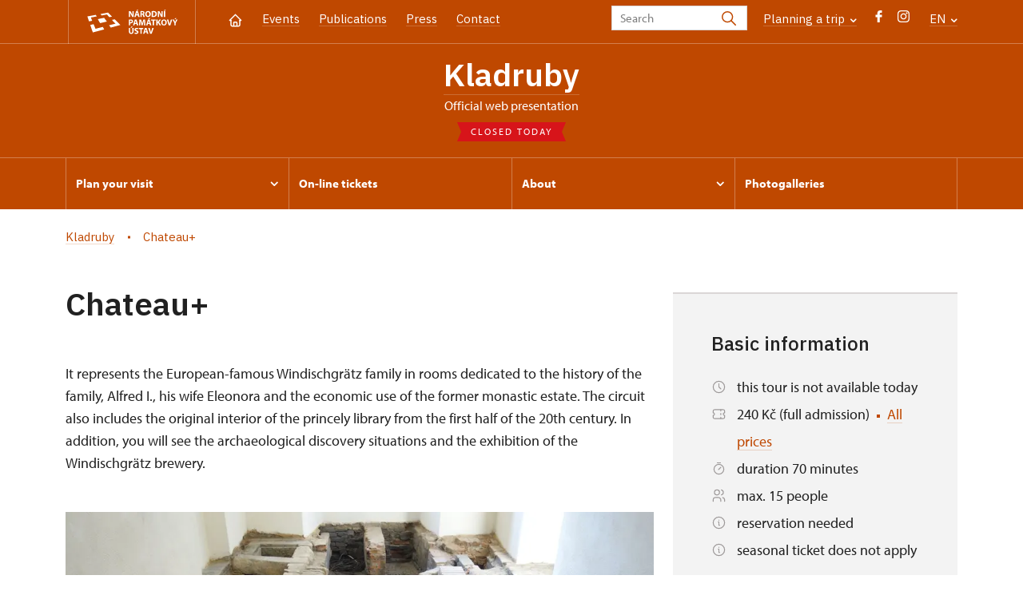

--- FILE ---
content_type: text/html; charset=UTF-8
request_url: http://klaster-kladruby.cz/en/visitors-information/tours/95147-chateau
body_size: 10632
content:
	<!DOCTYPE html>
	<html lang="en">
	<head>
								<script async src="https://www.googletagmanager.com/gtag/js?id=UA-77244430-11"></script>
	<script>
		window.dataLayer = window.dataLayer || [];
		function gtag() {dataLayer.push(arguments);}
		gtag('consent', 'default', {
			'ad_storage': 'denied',
			'analytics_storage': 'denied',
			'wait_for_update': 1000
		});
		gtag('js', new Date());
		gtag('config', 'UA-77244430-11');
	</script>
			
																																	
																																																																														
		<title>Chateau+ - </title>
		<meta property="og:type" content="label_website_page" />
<meta name="viewport" content="width=device-width,initial-scale=1" />
<meta http-equiv="Content-Type" content="text/html; charset=utf-8" />
<meta http-equiv="x-ua-compatible" content="ie=edge" />
<meta name="author" content="portadesign.cz" />
<meta property="twitter:card" content="summary_large_image" />
<meta property="og:image" content="http://klaster-kladruby.cz/pamatky/kladruby/fotogalerie/zamek-2023/image-thumb__164488__OgTagImage/5q9a4704-hdr.webp" />
<meta property="twitter:image" content="http://klaster-kladruby.cz/pamatky/kladruby/fotogalerie/zamek-2023/image-thumb__164488__TwitterImage/5q9a4704-hdr.webp" />
<meta property="og:url" content="http://klaster-kladruby.cz/en/visitors-information/tours/95147-chateau" />
<meta property="og:title" content="Chateau+" />
<meta property="twitter:title" content="Chateau+" />
<meta property="og:description" content="It represents the European-famous Windischgrätz family in rooms dedicated to the history of the family, Alfred I., his wife Eleonora and the economic use of the former monastic estate. The circuit also includes the original interior of the princely library from the first half of the 20th..." />
<meta property="twitter:description" content="It represents the European-famous Windischgrätz family in rooms dedicated to the history of the family, Alfred I., his wife Eleonora and the economic use of the former monastic estate. The circuit also includes the original interior of the princely library from the first half of the 20th..." />
<meta name="description" content="It represents the European-famous Windischgrätz family in rooms dedicated to the history of the family, Alfred I., his wife Eleonora and the economic use of the former monastic estate. The circuit also includes the original interior of the princely library from the first half of the 20th..." />

						<link rel="preconnect" href="https://use.typekit.net">
<link rel="preconnect" href="https://fonts.googleapis.com">
<link rel="preconnect" href="https://fonts.gstatic.com" crossorigin>
<link rel="stylesheet" href="https://use.typekit.net/ayr3fgs.css">
<link rel="stylesheet" href="https://fonts.googleapis.com/css2?family=IBM+Plex+Sans:wght@400;500;600&display=swap">
				<link rel="apple-touch-icon" sizes="180x180" href="/apple-touch-icon.png">
<link rel="icon" type="image/png" sizes="32x32" href="/favicon-32x32.png">
<link rel="icon" type="image/png" sizes="16x16" href="/favicon-16x16.png">
<link rel="manifest" href="/site.webmanifest">
<link rel="mask-icon" href="/safari-pinned-tab.svg" color="#d92505">
<meta name="msapplication-TileColor" content="#ffffff">
<meta name="theme-color" content="#ffffff">
											<link href="/cache-buster-1698399558/static/css/jquery.fancybox.min.css" media="screen" rel="stylesheet" type="text/css" />
<link href="/cache-buster-1698399558/static/css/jquery.qtip.min.css" media="screen" rel="stylesheet" type="text/css" />
<link href="/cache-buster-1698399558/static/css/jperfect-scrollbar.min.css" media="screen" rel="stylesheet" type="text/css" />
<link href="/cache-buster-1698399558/static/css/jquery-ui.css" media="screen" rel="stylesheet" type="text/css" />
<link href="/cache-buster-1750125817/static/css/style.css" media="screen" rel="stylesheet" type="text/css" />
<link href="/cache-buster-1698399558/static/css/sight-patterns.css" media="screen" rel="stylesheet" type="text/css" />
<link href="/cache-buster-1698399558/static/css/devel-temp.css" media="screen" rel="stylesheet" type="text/css" />
<link href="/cache-buster-1698399558/static/css/print.css" media="print" rel="stylesheet" type="text/css" />
		
						<link rel="stylesheet" href="/build/grid.84fed404.css">
			<link rel="stylesheet" href="/build/styles.bfe436df.css">
		
	<link rel="stylesheet" href="/build/carousels.41978d01.css">

		
		<link rel="stylesheet" href="/static/js/lib/leaflet/leaflet.css"  crossorigin="" />
		<script src="/static/js/lib/leaflet/leaflet.js"  crossorigin=""></script>
		<script src="https://cdnjs.cloudflare.com/ajax/libs/leaflet-gpx/2.1.2/gpx.min.js" crossorigin=""></script>
	</head>
	<body class="tpl-en var-c">
										
		<div id="flash-messages">
			
<div class="container">
	</div>		</div>

																			<header class="header header-sight alt">
	<div class="h_1">
		<div class="container">
			<div class="row">
				<div class="col-md-12">
					<a href="http://www.npu.cz/en" class="logo-holder" title="Národní památkový ústav - Úvod" target="_self">
						<svg class="icon logo-horizontal">
							<use xlink:href="/static/svg/svg-sprite.svg#logo-horizontal" />
						</svg>
					</a>
					<nav class="main-nav" role="navigation">
						<ul>
							<li class="home">
								<a href="/en" class="icon-home" title="Úvod" target="_self">
									<?xml version="1.0" encoding="UTF-8"?>
<svg width="19px" height="19px" viewBox="0 0 19 19" version="1.1" xmlns="http://www.w3.org/2000/svg" xmlns:xlink="http://www.w3.org/1999/xlink">
    <g id="Page-1" stroke="none" stroke-width="1" fill="none" fill-rule="evenodd">
        <g id="pamatka_lista" transform="translate(-335.000000, -25.000000)">
            <g id="Group" transform="translate(335.000000, 25.000000)">
                <polygon id="Path" points="0 0 19 0 19 19 0 19"></polygon>
                <polyline id="Path" stroke="#FFFFFF" stroke-width="1.5" stroke-linecap="round" stroke-linejoin="round" points="3.95833333 9.5 2.375 9.5 9.5 2.375 16.625 9.5 15.0416667 9.5"></polyline>
                <path d="M3.95833333,9.5 L3.95833333,15.0416667 C3.95833333,15.9161175 4.66721581,16.625 5.54166667,16.625 L13.4583333,16.625 C14.3327842,16.625 15.0416667,15.9161175 15.0416667,15.0416667 L15.0416667,9.5" id="Path" stroke="#FFFFFF" stroke-width="1.5" stroke-linecap="round" stroke-linejoin="round"></path>
                <path d="M7.375,15.6249997 L7.375,12.6249997 C7.375,12.0727149 7.97195367,11.6249997 8.70833333,11.6249997 L10.0416667,11.6249997 C10.7780463,11.6249997 11.375,12.0727149 11.375,12.6249997 L11.375,15.6249997" id="Path" stroke="#FFFFFF" stroke-width="1.5" stroke-linecap="round" stroke-linejoin="round"></path>
            </g>
        </g>
    </g>
</svg>
								</a>
							</li>
															<li><a href="/en/events">Events</a></li>
															<li><a href="/en/publications">Publications</a></li>
															<li><a href="/en/press">Press</a></li>
															<li><a href="/en/plan-your-visit/contact">Contact</a></li>
													</ul>
					</nav>

					<div class="service-nav">
	<div class="search__head-form">
		
<form name="headSearch" method="get" action="http://www.npu.cz/en/search-results" class="search-form">

<input type="hidden" id="headSearch_page" name="headSearch[page]" value="1" />
<input type="text" id="headSearch_query" name="headSearch[query]" placeholder="Search" class="text form-input" />

<button type="submit" id="headSearch_send" name="headSearch[send]" class="submit search-submit"><span class="search-ico"></span></button>

<input type="hidden" id="headSearch_section" name="headSearch[section]" value="908" /><input type="hidden" id="headSearch_offset" name="headSearch[offset]" value="0" /><input type="hidden" id="headSearch_type" name="headSearch[type]" /><input type="hidden" id="headSearch_formId" name="headSearch[formId]" /></form>
	</div>
			<div class="search-freq">
				<a href="javascript:void(0)" class="drop-trig" data-id="search-freq">
		Planning a&nbsp;trip
		<span class="ico"><svg height="5" viewBox="0 0 8 5" width="8" xmlns="http://www.w3.org/2000/svg"><path d="m0 0 3 3-3 3" fill="none" stroke="#fff" stroke-linecap="round" stroke-linejoin="round" stroke-width="1.5" transform="matrix(0 1 -1 0 6.75 1.25)"/></svg></span>
	</a>
			<div class="dropdown" id="search-freq" style="display: none;">
	<ul>
		<li>
			<a href="http://www.npu.cz/en/castles-and-chateaux">
				Planning a&nbsp;trip?
			</a>
		</li>
		<li>
			<a href="http://www.npu.cz/en/castles-and-chateaux/trip-suggestions">
				Recommended trips
			</a>
		</li>
		<li>
			<a href="http://www.npu.cz/en/castles-and-chateaux/list-of-heritage-sites">
				List of heritage sites
			</a>
		</li>
		<li>
			<a href="http://www.npu.cz/en/castles-and-chateaux/undiscovered-monuments">
				Undiscovered heritage
			</a>
		</li>
		<li>
			<a href="http://www.npu.cz/en/events">
				Events on sights
			</a>
		</li>
	</ul>
</div>
		</div>
		<ul class="socials">
			<li class="fb"><a href="https://www.facebook.com/Kl%C3%A1%C5%A1ter-Kladruby-555894651238018/" title="Facebook" target="_blank" class="no-after-icon"><span class="icon-wrap"><svg class="icon icon-fb"><use xlink:href="/static/svg/svg-sprite.svg#icon-fb" /></svg></span></a></li>
			<li class="in"><a href="https://www.instagram.com/klasterkladruby/" title="Instagram" target="_blank" class="no-after-icon"><span class="icon-wrap"><svg class="icon icon-instagram"><use xlink:href="/static/svg/svg-sprite.svg#icon-instagram" /></svg></span></a></li>
	</ul>
	<div class="lng">
		
											
			
			<a href="javascript:void(0)" class="drop-trig" data-id="lng-drop">
			EN
			<span class="ico"><svg height="5" viewBox="0 0 8 5" width="8" xmlns="http://www.w3.org/2000/svg"><path d="m0 0 3 3-3 3" fill="none" stroke="#fff" stroke-linecap="round" stroke-linejoin="round" stroke-width="1.5" transform="matrix(0 1 -1 0 6.75 1.25)"/></svg></span>
		</a>
		<div class="dropdown" id="lng-drop" style="display: none;">
			<ul class="language">
																								<li>
							<a href="/cs" class="no-lng-warning" title="Česky" target="_self">
								CS
							</a>
						</li>
												</ul>
		</div>
	
	</div>
</div>
					<a class="nav-btn js-toggle-menu" type="button" aria-label="Mobilní menu" data-target="#mobile-menu">
						<span class="menu-text">MENU</span>
						<span class="menu-hamburger__lines">
							<span class="menu-hamburger__line" id="line1"></span>
							<span class="menu-hamburger__line" id="line2"></span>
							<span class="menu-hamburger__line" id="line3"></span>
						</span>
					</a>
				</div>
			</div>
		</div>
	</div>
</header>
<header class="header header-sight alt header-sight-bottom">
	<div class="header-overlay-wrap">
		<div class="header-overlay">
			<div class="h_2">
				<div class="container">
					<div class="row">
						<div class="col-md-12">
							<div class="section-head last">
								<h1 class="section__headline--center"><a href="/en">Kladruby</a></h1>
								<p class="subhead">Official web presentation</p>
																	<a href="/en/plan-your-visit/opening-hours">
										<div class="status closed">
											Closed today
										</div>
									</a>
															</div>
						</div>
					</div>
				</div>
			</div>

			<div class="el-fix-wrap">
	<div class="h_3 el-fix">
		<div class="container">
			<div class="row">
				<div class="col-md-12">
					<nav class="block-nav std-nav" role="navigation">
						<ul id="sub-nav" class="ib level-0">
																								<li>
										<div class="pos-r">
											<a href="/en/plan-your-visit" data-id="1580" class="main-link">
												<span class="va-m">
													Plan your visit
																											<span class="ico"><svg height="5" viewBox="0 0 8 5" width="8" xmlns="http://www.w3.org/2000/svg"><path d="m0 0 3 3-3 3" fill="none" stroke="#fff" stroke-linecap="round" stroke-linejoin="round" stroke-width="1.5" transform="matrix(0 1 -1 0 6.75 1.25)"/></svg></span>
																									</span>
											</a>
																						<div class="sub-nav-wrap clearfix">
												<div class="sub-nav-item level-1" id="1580">
	<ul class="sub-nav">
					<li class="head">
				<a href="/en/plan-your-visit">Plan your visit</a>
			</li>
					<li>
				<a href="/en/plan-your-visit/tours">Tours</a>
			</li>
					<li>
				<a href="/en/plan-your-visit/opening-hours">Opening hours</a>
			</li>
					<li>
				<a href="/en/plan-your-visit/admission">Admission</a>
			</li>
					<li>
				<a href="/en/plan-your-visit/contact">Contact</a>
			</li>
					<li>
				<a href="/en/plan-your-visit/reservation">Reservation</a>
			</li>
			</ul>
</div>											</div>
																					</div>
									</li>
																																<li>
										<div class="pos-r">
											<a href="/en/on-line-tickets" class="main-link" target="_self">
												<span class="va-m">
													On-line tickets
																									</span>
											</a>
																					</div>
									</li>
																																<li>
										<div class="pos-r">
											<a href="/en/about" data-id="1581" class="main-link">
												<span class="va-m">
													About
																											<span class="ico"><svg height="5" viewBox="0 0 8 5" width="8" xmlns="http://www.w3.org/2000/svg"><path d="m0 0 3 3-3 3" fill="none" stroke="#fff" stroke-linecap="round" stroke-linejoin="round" stroke-width="1.5" transform="matrix(0 1 -1 0 6.75 1.25)"/></svg></span>
																									</span>
											</a>
																						<div class="sub-nav-wrap clearfix">
												<div class="sub-nav-item level-1" id="1581">
	<ul class="sub-nav">
					<li class="head">
				<a href="/en/about">About</a>
			</li>
					<li>
				<a href="/en/about/history">History</a>
			</li>
			</ul>
</div>											</div>
																					</div>
									</li>
																																<li>
										<div class="pos-r">
											<a href="/en/photogalleries" class="main-link" target="_self">
												<span class="va-m">
													Photogalleries
																									</span>
											</a>
																					</div>
									</li>
																				</nav>
				</div>
			</div>
		</div>
	</div>
</div>
					</div>
	</div>
</header>

		
		<main class="main-content sight">
																														<div class="breadcrumb breadcrumb-alt">
		<div class="container">
			<div class="breadcrumb__content">
															<a class="breadcrumb__content-item" href="/en"><span>Kladruby</span></a>
																				<span class="breadcrumb__content-item">Chateau+</span>
												</div> 		</div> 	</div> 
	

												
			
<div class="block">
	<div class="container">
		<div class="tour-circuit__detail">
			<div class="row">
				<div class="col-lg-8">
					<h1>
						Chateau+
					</h1>
					<div class="perex">
						<p>It represents the European-famous Windischgrätz family in rooms dedicated to the history of the family, Alfred I., his wife Eleonora and the economic use of the former monastic estate. The circuit also includes the original interior of the princely library from the first half of the 20th century.
In addition, you will see the archaeological discovery situations and the exhibition of the Windischgrätz brewery.
</p>
					</div>
					<div class="element-mobile">
						<div class="box__gray-border box__metadata box__sidebar">
							<h4>Basic information</h4>
							
<div class="tour-circuit__tag-info">
		<p>
		<span class="ico"><svg height="19" viewBox="0 0 19 19" width="19" xmlns="http://www.w3.org/2000/svg"><g fill="none" fill-rule="evenodd"><path d="m0 0h19v19h-19z"/><g stroke="#9d9999" stroke-linecap="round" stroke-linejoin="round" stroke-width="1.2"><circle cx="9.5" cy="9.5" r="7.125"/><path d="m9.5 5.54166667v3.95833333l2.375 2.375"/></g></g></svg></span>
		<span>
							this tour is not available today
								</span>
	</p>
	<p>
		<span class="ico"><?xml version="1.0" encoding="UTF-8"?>
<svg width="19px" height="19px" viewBox="0 0 19 19" version="1.1" xmlns="http://www.w3.org/2000/svg" xmlns:xlink="http://www.w3.org/1999/xlink">
    <title>4F17A2ED-8B52-4F67-8D80-EE0130BE50BE</title>
    <g id="Page-1" stroke="none" stroke-width="1" fill="none" fill-rule="evenodd">
        <g id="metadata" transform="translate(-442.000000, -3015.000000)">
            <g id="Group" transform="translate(442.000000, 3015.000000)">
                <polygon id="Path" points="0 0 19 0 19 19 0 19"></polygon>
                <line x1="11.875" y1="3.95833333" x2="11.875" y2="5.54166667" id="Path" stroke="#9D9999" stroke-width="1.2" stroke-linecap="round" stroke-linejoin="round"></line>
                <line x1="11.875" y1="8.70833333" x2="11.875" y2="10.2916667" id="Path" stroke="#9D9999" stroke-width="1.2" stroke-linecap="round" stroke-linejoin="round"></line>
                <line x1="11.875" y1="13.4583333" x2="11.875" y2="15.0416667" id="Path" stroke="#9D9999" stroke-width="1.2" stroke-linecap="round" stroke-linejoin="round"></line>
                <path d="M3.95833333,3.95833333 L15.0416667,3.95833333 C15.9161175,3.95833333 16.625,4.66721581 16.625,5.54166667 L16.625,7.91666667 C15.7505491,7.91666667 15.0416667,8.62554915 15.0416667,9.5 C15.0416667,10.3744509 15.7505491,11.0833333 16.625,11.0833333 L16.625,13.4583333 C16.625,14.3327842 15.9161175,15.0416667 15.0416667,15.0416667 L3.95833333,15.0416667 C3.08388248,15.0416667 2.375,14.3327842 2.375,13.4583333 L2.375,11.0833333 C3.24945085,11.0833333 3.95833333,10.3744509 3.95833333,9.5 C3.95833333,8.62554915 3.24945085,7.91666667 2.375,7.91666667 L2.375,5.54166667 C2.375,4.66721581 3.08388248,3.95833333 3.95833333,3.95833333" id="Path" stroke="#9D9999" stroke-width="1.2" stroke-linecap="round" stroke-linejoin="round"></path>
            </g>
        </g>
    </g>
</svg></span>
		<span>
			240 Kč (full admission)
													<span class="ico-rectangle"><?xml version="1.0" encoding="UTF-8"?>
<svg width="4px" height="4px" viewBox="0 0 4 4" version="1.1" xmlns="http://www.w3.org/2000/svg" xmlns:xlink="http://www.w3.org/1999/xlink">
    <title>2F500991-B0F5-4AC5-9B90-2BBFBDCDFC45</title>
    <g id="Page-1" stroke="none" stroke-width="1" fill="none" fill-rule="evenodd">
        <g id="detail_okruhu" transform="translate(-1252.000000, -556.000000)" fill="currentColor">
            <rect id="Rectangle-Copy" x="1252" y="556" width="4" height="4"></rect>
        </g>
    </g>
</svg>
</span>
				<a href="#price-table">
					All prices
				</a>
					</span>
	</p>
			<p>
			<span class="ico"><?xml version="1.0" encoding="UTF-8"?>
<svg width="19px" height="19px" viewBox="0 0 19 19" version="1.1" xmlns="http://www.w3.org/2000/svg" xmlns:xlink="http://www.w3.org/1999/xlink">
    <title>71B5B7E7-ACEA-4214-84EB-20FF073CEC43</title>
    <g id="Page-1" stroke="none" stroke-width="1" fill="none" fill-rule="evenodd">
        <g id="vypis_okruhu" transform="translate(-1168.000000, -606.000000)">
            <g id="Group" transform="translate(1168.000000, 606.000000)">
                <polygon id="Path" points="0 0 19 0 19 19 0 19"></polygon>
                <circle id="Oval" stroke="#9D9999" stroke-width="1.2" stroke-linecap="round" stroke-linejoin="round" cx="9.5" cy="10.5" r="6.125"></circle>
                <line x1="10.5" y1="7.54166667" x2="10.5" y2="11.5" id="Path" stroke="#9D9999" stroke-width="1.2" stroke-linecap="round" stroke-linejoin="round" transform="translate(10.500000, 9.520833) rotate(45.000000) translate(-10.500000, -9.520833) "></line>
                <line x1="9.5" y1="0.541666667" x2="9.5" y2="4.5" id="Path" stroke="#9D9999" stroke-width="1.2" stroke-linecap="round" stroke-linejoin="round" transform="translate(9.500000, 2.520833) rotate(90.000000) translate(-9.500000, -2.520833) "></line>
            </g>
        </g>
    </g>
</svg></span>
			<span>duration 70 minutes</span>
		</p>
				<p>
			<span class="ico"><?xml version="1.0" encoding="UTF-8"?>
<svg width="19px" height="19px" viewBox="0 0 19 19" version="1.1" xmlns="http://www.w3.org/2000/svg" xmlns:xlink="http://www.w3.org/1999/xlink">
    <title>94D4AB38-6EA4-4B19-9C7F-17B845D49188</title>
    <g id="Page-1" stroke="none" stroke-width="1" fill="none" fill-rule="evenodd">
        <g id="vypis_okruhu" transform="translate(-1169.000000, -634.000000)">
            <g id="Group" transform="translate(1169.000000, 634.000000)">
                <polygon id="Path" points="0 0 19 0 19 19 0 19"></polygon>
                <circle id="Oval" stroke="#9D9999" stroke-width="1.2" stroke-linecap="round" stroke-linejoin="round" cx="7.125" cy="5.54166667" r="3.16666667"></circle>
                <path d="M2.375,16.625 L2.375,15.0416667 C2.375,13.292765 3.79276496,11.875 5.54166667,11.875 L8.70833333,11.875 C10.457235,11.875 11.875,13.292765 11.875,15.0416667 L11.875,16.625" id="Path" stroke="#9D9999" stroke-width="1.2" stroke-linecap="round" stroke-linejoin="round"></path>
                <path d="M12.6666667,2.47791667 C14.0678492,2.83667608 15.0478759,4.09924299 15.0478759,5.545625 C15.0478759,6.99200701 14.0678492,8.25457392 12.6666667,8.61333333" id="Path" stroke="#9D9999" stroke-width="1.2" stroke-linecap="round" stroke-linejoin="round"></path>
                <path d="M16.625,16.625 L16.625,15.0416667 C16.6167357,13.6044519 15.6416063,12.3530359 14.25,11.99375" id="Path" stroke="#9D9999" stroke-width="1.2" stroke-linecap="round" stroke-linejoin="round"></path>
            </g>
        </g>
    </g>
</svg></span>
			<span>
									max. 15 people
							</span>
		</p>
		<p>
		<span class="ico"><?xml version="1.0" encoding="UTF-8"?>
<svg width="19px" height="19px" viewBox="0 0 19 19" version="1.1" xmlns="http://www.w3.org/2000/svg" xmlns:xlink="http://www.w3.org/1999/xlink">
    <title>Group</title>
    <g id="Page-1" stroke="none" stroke-width="1" fill="none" fill-rule="evenodd">
        <g id="detail_okruhu" transform="translate(-1082.000000, -617.000000)">
            <g id="Group" transform="translate(1082.000000, 617.000000)">
                <polygon id="Path" points="0 0 19 0 19 19 0 19"></polygon>
                <circle id="Oval" stroke="#9D9999" stroke-width="1.2" stroke-linecap="round" stroke-linejoin="round" cx="9.5" cy="9.5" r="7.125"></circle>
                <line x1="9.5" y1="6.33333333" x2="9.50791667" y2="6.33333333" id="Path" stroke="#9D9999" stroke-width="1.2" stroke-linecap="round" stroke-linejoin="round"></line>
                <polyline id="Path" stroke="#9D9999" stroke-width="1.2" stroke-linecap="round" stroke-linejoin="round" points="8.70833333 8.5 9.5 8.5 9.5 12.6666667 10.2916667 12.6666667"></polyline>
            </g>
        </g>
    </g>
</svg></span>
		<span>
							reservation needed
											</span>
	</p>
		<p>
		<span class="ico"><?xml version="1.0" encoding="UTF-8"?>
<svg width="19px" height="19px" viewBox="0 0 19 19" version="1.1" xmlns="http://www.w3.org/2000/svg" xmlns:xlink="http://www.w3.org/1999/xlink">
    <title>Group</title>
    <g id="Page-1" stroke="none" stroke-width="1" fill="none" fill-rule="evenodd">
        <g id="detail_okruhu" transform="translate(-1082.000000, -617.000000)">
            <g id="Group" transform="translate(1082.000000, 617.000000)">
                <polygon id="Path" points="0 0 19 0 19 19 0 19"></polygon>
                <circle id="Oval" stroke="#9D9999" stroke-width="1.2" stroke-linecap="round" stroke-linejoin="round" cx="9.5" cy="9.5" r="7.125"></circle>
                <line x1="9.5" y1="6.33333333" x2="9.50791667" y2="6.33333333" id="Path" stroke="#9D9999" stroke-width="1.2" stroke-linecap="round" stroke-linejoin="round"></line>
                <polyline id="Path" stroke="#9D9999" stroke-width="1.2" stroke-linecap="round" stroke-linejoin="round" points="8.70833333 8.5 9.5 8.5 9.5 12.6666667 10.2916667 12.6666667"></polyline>
            </g>
        </g>
    </g>
</svg></span>
		<span>
							seasonal ticket does not apply
					</span>
	</p>
	</div>
							
	<div class="btn-wrap">
					<a href="https://weblist-npu.colosseum.eu/tours?mrsid=142&language=en-GB" class="btn">Buy ticket</a>
							<a href="/cs/informace-pro-navstevniky/rezervace" class="btn btn-secondary btn-transparent">reservation</a>
			</div>
						</div>
					</div>
																<div class="tour-circuit__gallery">
							<div class="position-relative">
								<div class="c-slider">
									<div class="c-slider__content gallery-slider" id="gallery-tour-circuit" data-items="gallery-tour-circuit">
										
			
	<div class="c-slide c-slide__tourCircuit">
		<div class="item no-caption">
			<a href="/pamatky/kladruby/fotogalerie/zamek-2023/dsc00385.jpg"
			   class="img no-after-icon"
			   rel="tour-gallery"
			   title="">
				<img width="1000" height="600" alt="" src="/pamatky/kladruby/fotogalerie/zamek-2023/image-thumb__164487__TourCircuitGallerySlider/dsc00385.webp" srcset="/pamatky/kladruby/fotogalerie/zamek-2023/image-thumb__164487__TourCircuitGallerySlider/dsc00385.webp 1x, /pamatky/kladruby/fotogalerie/zamek-2023/image-thumb__164487__TourCircuitGallerySlider/dsc00385@2x.webp 2x" />
			</a>
					</div>
	</div>
								
	<div class="c-slide c-slide__tourCircuit">
		<div class="item">
			<a href="/pamatky/kladruby/fotogalerie/zamek-2023/img_20230320_110554391.jpg"
			   class="img no-after-icon"
			   rel="tour-gallery"
			   title="expozice - historie rodu Windischgrätzů">
				<img width="1000" height="600" alt="expozice - historie rodu Windischgrätzů" title="expozice - historie rodu Windischgrätzů" src="/pamatky/kladruby/fotogalerie/zamek-2023/image-thumb__158354__TourCircuitGallerySlider/img_20230320_110554391.webp" srcset="/pamatky/kladruby/fotogalerie/zamek-2023/image-thumb__158354__TourCircuitGallerySlider/img_20230320_110554391.webp 1x, /pamatky/kladruby/fotogalerie/zamek-2023/image-thumb__158354__TourCircuitGallerySlider/img_20230320_110554391@2x.webp 2x" />
			</a>
							<p class="caption">
					expozice - historie rodu Windischgrätzů
				</p>
					</div>
	</div>
								
	<div class="c-slide c-slide__tourCircuit">
		<div class="item">
			<a href="/pamatky/kladruby/fotogalerie/zamek-2023/img_20230320_110314303.jpg"
			   class="img no-after-icon"
			   rel="tour-gallery"
			   title="expozice - Alfréd a Eleonora - revoluční rok 1848">
				<img width="1000" height="600" alt="expozice - Alfréd a Eleonora - revoluční rok 1848" title="expozice - Alfréd a Eleonora - revoluční rok 1848" src="/pamatky/kladruby/fotogalerie/zamek-2023/image-thumb__158353__TourCircuitGallerySlider/img_20230320_110314303.webp" srcset="/pamatky/kladruby/fotogalerie/zamek-2023/image-thumb__158353__TourCircuitGallerySlider/img_20230320_110314303.webp 1x, /pamatky/kladruby/fotogalerie/zamek-2023/image-thumb__158353__TourCircuitGallerySlider/img_20230320_110314303@2x.webp 2x" />
			</a>
							<p class="caption">
					expozice - Alfréd a Eleonora - revoluční rok 1848
				</p>
					</div>
	</div>
								
	<div class="c-slide c-slide__tourCircuit">
		<div class="item">
			<a href="/pamatky/kladruby/fotogalerie/zamek-2023/img_20230320_110135832.jpg"
			   class="img no-after-icon"
			   rel="tour-gallery"
			   title="knihovna knížecího rodu Windischgrätzů">
				<img width="1000" height="600" alt="knihovna knížecího rodu Windischgrätzů" title="knihovna knížecího rodu Windischgrätzů" src="/pamatky/kladruby/fotogalerie/zamek-2023/image-thumb__158356__TourCircuitGallerySlider/img_20230320_110135832.webp" srcset="/pamatky/kladruby/fotogalerie/zamek-2023/image-thumb__158356__TourCircuitGallerySlider/img_20230320_110135832.webp 1x, /pamatky/kladruby/fotogalerie/zamek-2023/image-thumb__158356__TourCircuitGallerySlider/img_20230320_110135832@2x.webp 2x" />
			</a>
							<p class="caption">
					knihovna knížecího rodu Windischgrätzů
				</p>
					</div>
	</div>
								
	<div class="c-slide c-slide__tourCircuit">
		<div class="item">
			<a href="/pamatky/kladruby/fotogalerie/zamek-2023/zamek_titul.jpg"
			   class="img no-after-icon"
			   rel="tour-gallery"
			   title="knihovna knížecího rodu Windischgrätzů">
				<img width="1000" height="600" alt="knihovna knížecího rodu Windischgrätzů" title="knihovna knížecího rodu Windischgrätzů" src="/pamatky/kladruby/fotogalerie/zamek-2023/image-thumb__158357__TourCircuitGallerySlider/zamek_titul.webp" srcset="/pamatky/kladruby/fotogalerie/zamek-2023/image-thumb__158357__TourCircuitGallerySlider/zamek_titul.webp 1x, /pamatky/kladruby/fotogalerie/zamek-2023/image-thumb__158357__TourCircuitGallerySlider/zamek_titul@2x.webp 2x" />
			</a>
							<p class="caption">
					knihovna knížecího rodu Windischgrätzů
				</p>
					</div>
	</div>
								
	<div class="c-slide c-slide__tourCircuit">
		<div class="item">
			<a href="/pamatky/kladruby/fotogalerie/zamek-2023/img_20230320_110826121.jpg"
			   class="img no-after-icon"
			   rel="tour-gallery"
			   title="expozice - osudy kláštera v 1. pol. 20. století">
				<img width="1000" height="600" alt="expozice - osudy kláštera v 1. pol. 20. století" title="expozice - osudy kláštera v 1. pol. 20. století" src="/pamatky/kladruby/fotogalerie/zamek-2023/image-thumb__158355__TourCircuitGallerySlider/img_20230320_110826121.webp" srcset="/pamatky/kladruby/fotogalerie/zamek-2023/image-thumb__158355__TourCircuitGallerySlider/img_20230320_110826121.webp 1x, /pamatky/kladruby/fotogalerie/zamek-2023/image-thumb__158355__TourCircuitGallerySlider/img_20230320_110826121@2x.webp 2x" />
			</a>
							<p class="caption">
					expozice - osudy kláštera v 1. pol. 20. století
				</p>
					</div>
	</div>
			
	<div class="c-slide c-slide__tourCircuit">
		<div class="item no-caption">
			<a href="/pamatky/kladruby/fotogalerie/zamek-2023/5q9a4704-hdr.jpg"
			   class="img no-after-icon"
			   rel="tour-gallery"
			   title="">
				<img width="1000" height="600" alt="" src="/pamatky/kladruby/fotogalerie/zamek-2023/image-thumb__164488__TourCircuitGallerySlider/5q9a4704-hdr.webp" srcset="/pamatky/kladruby/fotogalerie/zamek-2023/image-thumb__164488__TourCircuitGallerySlider/5q9a4704-hdr.webp 1x, /pamatky/kladruby/fotogalerie/zamek-2023/image-thumb__164488__TourCircuitGallerySlider/5q9a4704-hdr@2x.webp 2x" />
			</a>
					</div>
	</div>
			
	<div class="c-slide c-slide__tourCircuit">
		<div class="item no-caption">
			<a href="/pamatky/kladruby/fotogalerie/zamek-2023/dsc05281.jpg"
			   class="img no-after-icon"
			   rel="tour-gallery"
			   title="">
				<img width="1000" height="600" alt="" src="/pamatky/kladruby/fotogalerie/zamek-2023/image-thumb__164486__TourCircuitGallerySlider/dsc05281.webp" srcset="/pamatky/kladruby/fotogalerie/zamek-2023/image-thumb__164486__TourCircuitGallerySlider/dsc05281.webp 1x, /pamatky/kladruby/fotogalerie/zamek-2023/image-thumb__164486__TourCircuitGallerySlider/dsc05281@2x.webp 2x" />
			</a>
					</div>
	</div>
									</div>
								</div>
								<div class="slider-arrows">
									<span class="slider-arrow slider-arrow--left js-control-prev" data-target="gallery-tour-circuit" role="button" aria-label="Předchozí slide"><svg height="19" viewBox="0 0 19 19" width="19" xmlns="http://www.w3.org/2000/svg"><g fill="none" transform="matrix(-1 0 0 1 19 0)" stroke="currentColor" stroke-linecap="round" stroke-linejoin="round" stroke-width="1.5"><path d="m3.958333 9.5h11.083334"/><path d="m10.291667 14.25 4.75-4.75"/><path d="m10.291667 4.75 4.75 4.75"/></g></svg>
</span>
									<span class="slider-arrow slider-arrow--right js-control-next" data-target="gallery-tour-circuit" role="button" aria-label="Další slide"><svg height="19" viewBox="0 0 19 19" width="19" xmlns="http://www.w3.org/2000/svg"><g stroke="currentColor" stroke-linecap="round" stroke-linejoin="round" stroke-width="1.5" fill="none"><path d="m3.958333 9.5h11.083334"/><path d="m10.291667 14.25 4.75-4.75"/><path d="m10.291667 4.75 4.75 4.75"/></g></svg>
</span>
								</div>
							</div>
						</div>
										
					
					<div class="tour-circuit__admission" id="price-table">
									<h2>Admission</h2>
								
		<h5>
			
		</h5>
					<div class="price-table mb-30">
				<div class="accordion collapsible">
					<div class="item no-border">
						<div class="item-head">
							<ul class="line-list price-list">
																										<li>
										Adults 25 up to 64 years 
										<span class="price">240 Kč</span>
									</li>
																		<li>
										Seniors 65+
										<span class="price">240 Kč</span>
									</li>
																		<li>
										Youth 18 up to 24 years
										<span class="price">240 Kč</span>
									</li>
																		<li>
										Persons with disabilities with valid identification card/certificate
										<span class="price">240 Kč</span>
									</li>
																		<li>
										Children 6 up to 17 years
										<span class="price">240 Kč</span>
									</li>
																		<li>
										Children under 5 years
										<span class="price">free</span>
									</li>
																								</ul>
						</div>
						<div class="item-content">
															<ul class="line-list price-list">
																			<li>
											Person accompanying a disabled person 
											<span class="price">free</span>
										</li>
																			<li>
											Person accompanying a school group of 15 pupils/students 
											<span class="price">240 Kč</span>
										</li>
																			<li>
											Guide accompanying a group of at least 15 persons
											<span class="price">240 Kč</span>
										</li>
																			<li>
											&quot;MK ČR&quot; card *
											<span class="price">240 Kč</span>
										</li>
																			<li>
											ICOMOS card *
											<span class="price">240 Kč</span>
										</li>
																			<li>
											Seasonal NPÚ ticket
											<span class="price">240 Kč</span>
										</li>
																			<li>
											Single NPÚ tickets
											<span class="price">240 Kč</span>
										</li>
																			<li>
											NPÚ card 
											<span class="price">240 Kč</span>
										</li>
																			<li>
											&quot;Náš člověk&quot; card * 
											<span class="price">240 Kč</span>
										</li>
																			<li>
											* Valid only for one person (card holder)
											<span class="price"></span>
										</li>
																			<li>
											
											<span class="price"></span>
										</li>
																	</ul>
													</div>
													<div class="more-wrapper">
								<a class="more more-link" href="#">
									<span class="icon"><svg height="34" viewBox="0 0 34 34" width="34" xmlns="http://www.w3.org/2000/svg"><g fill="none" fill-rule="evenodd"><path d="m0 0h34v34h-34z"/><g stroke="currentColor" stroke-linecap="round" stroke-linejoin="round" stroke-width="1.5"><path d="m17 7.083333v19.833334"/><path d="m7.083333 17h19.833334"/></g></g></svg></span>
									<span class="text" data-more="Show next" data-less="Show less">Show next</span>
								</a>
							</div>
											</div>
				</div>
			</div>
		
	
					</div>
				</div>
				<div class="col-lg-4">
					<div class="sidebar">
						<div class="element-desktop">
							<div class="box__gray-border box__metadata box__sidebar">
								<h4>Basic information</h4>
								
<div class="tour-circuit__tag-info">
		<p>
		<span class="ico"><svg height="19" viewBox="0 0 19 19" width="19" xmlns="http://www.w3.org/2000/svg"><g fill="none" fill-rule="evenodd"><path d="m0 0h19v19h-19z"/><g stroke="#9d9999" stroke-linecap="round" stroke-linejoin="round" stroke-width="1.2"><circle cx="9.5" cy="9.5" r="7.125"/><path d="m9.5 5.54166667v3.95833333l2.375 2.375"/></g></g></svg></span>
		<span>
							this tour is not available today
								</span>
	</p>
	<p>
		<span class="ico"><?xml version="1.0" encoding="UTF-8"?>
<svg width="19px" height="19px" viewBox="0 0 19 19" version="1.1" xmlns="http://www.w3.org/2000/svg" xmlns:xlink="http://www.w3.org/1999/xlink">
    <title>4F17A2ED-8B52-4F67-8D80-EE0130BE50BE</title>
    <g id="Page-1" stroke="none" stroke-width="1" fill="none" fill-rule="evenodd">
        <g id="metadata" transform="translate(-442.000000, -3015.000000)">
            <g id="Group" transform="translate(442.000000, 3015.000000)">
                <polygon id="Path" points="0 0 19 0 19 19 0 19"></polygon>
                <line x1="11.875" y1="3.95833333" x2="11.875" y2="5.54166667" id="Path" stroke="#9D9999" stroke-width="1.2" stroke-linecap="round" stroke-linejoin="round"></line>
                <line x1="11.875" y1="8.70833333" x2="11.875" y2="10.2916667" id="Path" stroke="#9D9999" stroke-width="1.2" stroke-linecap="round" stroke-linejoin="round"></line>
                <line x1="11.875" y1="13.4583333" x2="11.875" y2="15.0416667" id="Path" stroke="#9D9999" stroke-width="1.2" stroke-linecap="round" stroke-linejoin="round"></line>
                <path d="M3.95833333,3.95833333 L15.0416667,3.95833333 C15.9161175,3.95833333 16.625,4.66721581 16.625,5.54166667 L16.625,7.91666667 C15.7505491,7.91666667 15.0416667,8.62554915 15.0416667,9.5 C15.0416667,10.3744509 15.7505491,11.0833333 16.625,11.0833333 L16.625,13.4583333 C16.625,14.3327842 15.9161175,15.0416667 15.0416667,15.0416667 L3.95833333,15.0416667 C3.08388248,15.0416667 2.375,14.3327842 2.375,13.4583333 L2.375,11.0833333 C3.24945085,11.0833333 3.95833333,10.3744509 3.95833333,9.5 C3.95833333,8.62554915 3.24945085,7.91666667 2.375,7.91666667 L2.375,5.54166667 C2.375,4.66721581 3.08388248,3.95833333 3.95833333,3.95833333" id="Path" stroke="#9D9999" stroke-width="1.2" stroke-linecap="round" stroke-linejoin="round"></path>
            </g>
        </g>
    </g>
</svg></span>
		<span>
			240 Kč (full admission)
													<span class="ico-rectangle"><?xml version="1.0" encoding="UTF-8"?>
<svg width="4px" height="4px" viewBox="0 0 4 4" version="1.1" xmlns="http://www.w3.org/2000/svg" xmlns:xlink="http://www.w3.org/1999/xlink">
    <title>2F500991-B0F5-4AC5-9B90-2BBFBDCDFC45</title>
    <g id="Page-1" stroke="none" stroke-width="1" fill="none" fill-rule="evenodd">
        <g id="detail_okruhu" transform="translate(-1252.000000, -556.000000)" fill="currentColor">
            <rect id="Rectangle-Copy" x="1252" y="556" width="4" height="4"></rect>
        </g>
    </g>
</svg>
</span>
				<a href="#price-table">
					All prices
				</a>
					</span>
	</p>
			<p>
			<span class="ico"><?xml version="1.0" encoding="UTF-8"?>
<svg width="19px" height="19px" viewBox="0 0 19 19" version="1.1" xmlns="http://www.w3.org/2000/svg" xmlns:xlink="http://www.w3.org/1999/xlink">
    <title>71B5B7E7-ACEA-4214-84EB-20FF073CEC43</title>
    <g id="Page-1" stroke="none" stroke-width="1" fill="none" fill-rule="evenodd">
        <g id="vypis_okruhu" transform="translate(-1168.000000, -606.000000)">
            <g id="Group" transform="translate(1168.000000, 606.000000)">
                <polygon id="Path" points="0 0 19 0 19 19 0 19"></polygon>
                <circle id="Oval" stroke="#9D9999" stroke-width="1.2" stroke-linecap="round" stroke-linejoin="round" cx="9.5" cy="10.5" r="6.125"></circle>
                <line x1="10.5" y1="7.54166667" x2="10.5" y2="11.5" id="Path" stroke="#9D9999" stroke-width="1.2" stroke-linecap="round" stroke-linejoin="round" transform="translate(10.500000, 9.520833) rotate(45.000000) translate(-10.500000, -9.520833) "></line>
                <line x1="9.5" y1="0.541666667" x2="9.5" y2="4.5" id="Path" stroke="#9D9999" stroke-width="1.2" stroke-linecap="round" stroke-linejoin="round" transform="translate(9.500000, 2.520833) rotate(90.000000) translate(-9.500000, -2.520833) "></line>
            </g>
        </g>
    </g>
</svg></span>
			<span>duration 70 minutes</span>
		</p>
				<p>
			<span class="ico"><?xml version="1.0" encoding="UTF-8"?>
<svg width="19px" height="19px" viewBox="0 0 19 19" version="1.1" xmlns="http://www.w3.org/2000/svg" xmlns:xlink="http://www.w3.org/1999/xlink">
    <title>94D4AB38-6EA4-4B19-9C7F-17B845D49188</title>
    <g id="Page-1" stroke="none" stroke-width="1" fill="none" fill-rule="evenodd">
        <g id="vypis_okruhu" transform="translate(-1169.000000, -634.000000)">
            <g id="Group" transform="translate(1169.000000, 634.000000)">
                <polygon id="Path" points="0 0 19 0 19 19 0 19"></polygon>
                <circle id="Oval" stroke="#9D9999" stroke-width="1.2" stroke-linecap="round" stroke-linejoin="round" cx="7.125" cy="5.54166667" r="3.16666667"></circle>
                <path d="M2.375,16.625 L2.375,15.0416667 C2.375,13.292765 3.79276496,11.875 5.54166667,11.875 L8.70833333,11.875 C10.457235,11.875 11.875,13.292765 11.875,15.0416667 L11.875,16.625" id="Path" stroke="#9D9999" stroke-width="1.2" stroke-linecap="round" stroke-linejoin="round"></path>
                <path d="M12.6666667,2.47791667 C14.0678492,2.83667608 15.0478759,4.09924299 15.0478759,5.545625 C15.0478759,6.99200701 14.0678492,8.25457392 12.6666667,8.61333333" id="Path" stroke="#9D9999" stroke-width="1.2" stroke-linecap="round" stroke-linejoin="round"></path>
                <path d="M16.625,16.625 L16.625,15.0416667 C16.6167357,13.6044519 15.6416063,12.3530359 14.25,11.99375" id="Path" stroke="#9D9999" stroke-width="1.2" stroke-linecap="round" stroke-linejoin="round"></path>
            </g>
        </g>
    </g>
</svg></span>
			<span>
									max. 15 people
							</span>
		</p>
		<p>
		<span class="ico"><?xml version="1.0" encoding="UTF-8"?>
<svg width="19px" height="19px" viewBox="0 0 19 19" version="1.1" xmlns="http://www.w3.org/2000/svg" xmlns:xlink="http://www.w3.org/1999/xlink">
    <title>Group</title>
    <g id="Page-1" stroke="none" stroke-width="1" fill="none" fill-rule="evenodd">
        <g id="detail_okruhu" transform="translate(-1082.000000, -617.000000)">
            <g id="Group" transform="translate(1082.000000, 617.000000)">
                <polygon id="Path" points="0 0 19 0 19 19 0 19"></polygon>
                <circle id="Oval" stroke="#9D9999" stroke-width="1.2" stroke-linecap="round" stroke-linejoin="round" cx="9.5" cy="9.5" r="7.125"></circle>
                <line x1="9.5" y1="6.33333333" x2="9.50791667" y2="6.33333333" id="Path" stroke="#9D9999" stroke-width="1.2" stroke-linecap="round" stroke-linejoin="round"></line>
                <polyline id="Path" stroke="#9D9999" stroke-width="1.2" stroke-linecap="round" stroke-linejoin="round" points="8.70833333 8.5 9.5 8.5 9.5 12.6666667 10.2916667 12.6666667"></polyline>
            </g>
        </g>
    </g>
</svg></span>
		<span>
							reservation needed
											</span>
	</p>
		<p>
		<span class="ico"><?xml version="1.0" encoding="UTF-8"?>
<svg width="19px" height="19px" viewBox="0 0 19 19" version="1.1" xmlns="http://www.w3.org/2000/svg" xmlns:xlink="http://www.w3.org/1999/xlink">
    <title>Group</title>
    <g id="Page-1" stroke="none" stroke-width="1" fill="none" fill-rule="evenodd">
        <g id="detail_okruhu" transform="translate(-1082.000000, -617.000000)">
            <g id="Group" transform="translate(1082.000000, 617.000000)">
                <polygon id="Path" points="0 0 19 0 19 19 0 19"></polygon>
                <circle id="Oval" stroke="#9D9999" stroke-width="1.2" stroke-linecap="round" stroke-linejoin="round" cx="9.5" cy="9.5" r="7.125"></circle>
                <line x1="9.5" y1="6.33333333" x2="9.50791667" y2="6.33333333" id="Path" stroke="#9D9999" stroke-width="1.2" stroke-linecap="round" stroke-linejoin="round"></line>
                <polyline id="Path" stroke="#9D9999" stroke-width="1.2" stroke-linecap="round" stroke-linejoin="round" points="8.70833333 8.5 9.5 8.5 9.5 12.6666667 10.2916667 12.6666667"></polyline>
            </g>
        </g>
    </g>
</svg></span>
		<span>
							seasonal ticket does not apply
					</span>
	</p>
	</div>
								
	<div class="btn-wrap">
					<a href="https://weblist-npu.colosseum.eu/tours?mrsid=142&language=en-GB" class="btn">Buy ticket</a>
							<a href="/cs/informace-pro-navstevniky/rezervace" class="btn btn-secondary btn-transparent">reservation</a>
			</div>
							</div>
						</div>
					</div>
				</div>
			</div>
		</div>
	</div>
</div>

	<div class="block">
		<div class="container">
			<div class="line-divider"></div>
		</div>
	</div>
	<div class="block">
		<div class="container">
			<div class="tour-circuit">
				<div class="row">
					<div class="col-md-12">
						<h2>Other tours</h2>
						<div class="tour-circuit__list">
																																							
<div class="tour-circuit__item">
	<div class="img">
		<a href="/en/visitors-information/tours/4877-monastery">
			<img width="700" height="400" alt="" src="/pamatky/kladruby/fotogalerie/klaster/image-thumb__6039__TourCircuitPreviewImage/kostel_celkovy01.webp" srcset="/pamatky/kladruby/fotogalerie/klaster/image-thumb__6039__TourCircuitPreviewImage/kostel_celkovy01.webp 1x, /pamatky/kladruby/fotogalerie/klaster/image-thumb__6039__TourCircuitPreviewImage/kostel_celkovy01@2x.webp 2x" />
		</a>
	</div>
	<div class="text">
		<div class="head">
			<h2>
				<a href="/en/visitors-information/tours/4877-monastery">
					1. Monastery
				</a>
			</h2>
		</div>
		<div class="content">
			<div class="perex">
				<p>It represents the life of the monks in the baroque Benedictine monastery, their accommodation, meals, spiritual life, work and rest in the restored parts of the new and old convent, in the paradise garden and in the original interior of the baroque-gothic Church of the Assumption of the Virgin Mary by the architect Jan Blažej Santini Aichel.</p>
			</div>
			<div class="info">
				
<div class="tour-circuit__tag-info">
		<p>
		<span class="ico"><svg height="19" viewBox="0 0 19 19" width="19" xmlns="http://www.w3.org/2000/svg"><g fill="none" fill-rule="evenodd"><path d="m0 0h19v19h-19z"/><g stroke="#9d9999" stroke-linecap="round" stroke-linejoin="round" stroke-width="1.2"><circle cx="9.5" cy="9.5" r="7.125"/><path d="m9.5 5.54166667v3.95833333l2.375 2.375"/></g></g></svg></span>
		<span>
							this tour is not available today
								</span>
	</p>
	<p>
		<span class="ico"><?xml version="1.0" encoding="UTF-8"?>
<svg width="19px" height="19px" viewBox="0 0 19 19" version="1.1" xmlns="http://www.w3.org/2000/svg" xmlns:xlink="http://www.w3.org/1999/xlink">
    <title>4F17A2ED-8B52-4F67-8D80-EE0130BE50BE</title>
    <g id="Page-1" stroke="none" stroke-width="1" fill="none" fill-rule="evenodd">
        <g id="metadata" transform="translate(-442.000000, -3015.000000)">
            <g id="Group" transform="translate(442.000000, 3015.000000)">
                <polygon id="Path" points="0 0 19 0 19 19 0 19"></polygon>
                <line x1="11.875" y1="3.95833333" x2="11.875" y2="5.54166667" id="Path" stroke="#9D9999" stroke-width="1.2" stroke-linecap="round" stroke-linejoin="round"></line>
                <line x1="11.875" y1="8.70833333" x2="11.875" y2="10.2916667" id="Path" stroke="#9D9999" stroke-width="1.2" stroke-linecap="round" stroke-linejoin="round"></line>
                <line x1="11.875" y1="13.4583333" x2="11.875" y2="15.0416667" id="Path" stroke="#9D9999" stroke-width="1.2" stroke-linecap="round" stroke-linejoin="round"></line>
                <path d="M3.95833333,3.95833333 L15.0416667,3.95833333 C15.9161175,3.95833333 16.625,4.66721581 16.625,5.54166667 L16.625,7.91666667 C15.7505491,7.91666667 15.0416667,8.62554915 15.0416667,9.5 C15.0416667,10.3744509 15.7505491,11.0833333 16.625,11.0833333 L16.625,13.4583333 C16.625,14.3327842 15.9161175,15.0416667 15.0416667,15.0416667 L3.95833333,15.0416667 C3.08388248,15.0416667 2.375,14.3327842 2.375,13.4583333 L2.375,11.0833333 C3.24945085,11.0833333 3.95833333,10.3744509 3.95833333,9.5 C3.95833333,8.62554915 3.24945085,7.91666667 2.375,7.91666667 L2.375,5.54166667 C2.375,4.66721581 3.08388248,3.95833333 3.95833333,3.95833333" id="Path" stroke="#9D9999" stroke-width="1.2" stroke-linecap="round" stroke-linejoin="round"></path>
            </g>
        </g>
    </g>
</svg></span>
		<span>
			220 Kč (full admission)
										<span class="ico-rectangle"><?xml version="1.0" encoding="UTF-8"?>
<svg width="4px" height="4px" viewBox="0 0 4 4" version="1.1" xmlns="http://www.w3.org/2000/svg" xmlns:xlink="http://www.w3.org/1999/xlink">
    <title>2F500991-B0F5-4AC5-9B90-2BBFBDCDFC45</title>
    <g id="Page-1" stroke="none" stroke-width="1" fill="none" fill-rule="evenodd">
        <g id="detail_okruhu" transform="translate(-1252.000000, -556.000000)" fill="currentColor">
            <rect id="Rectangle-Copy" x="1252" y="556" width="4" height="4"></rect>
        </g>
    </g>
</svg>
</span>
				<a href="https://weblist-npu.colosseum.eu/tours?mrsid=142&language=en-GB" class="action no-after-icon">Buy ticket<svg class="icon icon-arrow-2-right"><use xlink:href="/static/svg/svg-sprite.svg#icon-arrow-2-right" /></svg></a>
								</span>
	</p>
			<p>
			<span class="ico"><?xml version="1.0" encoding="UTF-8"?>
<svg width="19px" height="19px" viewBox="0 0 19 19" version="1.1" xmlns="http://www.w3.org/2000/svg" xmlns:xlink="http://www.w3.org/1999/xlink">
    <title>71B5B7E7-ACEA-4214-84EB-20FF073CEC43</title>
    <g id="Page-1" stroke="none" stroke-width="1" fill="none" fill-rule="evenodd">
        <g id="vypis_okruhu" transform="translate(-1168.000000, -606.000000)">
            <g id="Group" transform="translate(1168.000000, 606.000000)">
                <polygon id="Path" points="0 0 19 0 19 19 0 19"></polygon>
                <circle id="Oval" stroke="#9D9999" stroke-width="1.2" stroke-linecap="round" stroke-linejoin="round" cx="9.5" cy="10.5" r="6.125"></circle>
                <line x1="10.5" y1="7.54166667" x2="10.5" y2="11.5" id="Path" stroke="#9D9999" stroke-width="1.2" stroke-linecap="round" stroke-linejoin="round" transform="translate(10.500000, 9.520833) rotate(45.000000) translate(-10.500000, -9.520833) "></line>
                <line x1="9.5" y1="0.541666667" x2="9.5" y2="4.5" id="Path" stroke="#9D9999" stroke-width="1.2" stroke-linecap="round" stroke-linejoin="round" transform="translate(9.500000, 2.520833) rotate(90.000000) translate(-9.500000, -2.520833) "></line>
            </g>
        </g>
    </g>
</svg></span>
			<span>duration 60 minutes</span>
		</p>
				<p>
			<span class="ico"><?xml version="1.0" encoding="UTF-8"?>
<svg width="19px" height="19px" viewBox="0 0 19 19" version="1.1" xmlns="http://www.w3.org/2000/svg" xmlns:xlink="http://www.w3.org/1999/xlink">
    <title>94D4AB38-6EA4-4B19-9C7F-17B845D49188</title>
    <g id="Page-1" stroke="none" stroke-width="1" fill="none" fill-rule="evenodd">
        <g id="vypis_okruhu" transform="translate(-1169.000000, -634.000000)">
            <g id="Group" transform="translate(1169.000000, 634.000000)">
                <polygon id="Path" points="0 0 19 0 19 19 0 19"></polygon>
                <circle id="Oval" stroke="#9D9999" stroke-width="1.2" stroke-linecap="round" stroke-linejoin="round" cx="7.125" cy="5.54166667" r="3.16666667"></circle>
                <path d="M2.375,16.625 L2.375,15.0416667 C2.375,13.292765 3.79276496,11.875 5.54166667,11.875 L8.70833333,11.875 C10.457235,11.875 11.875,13.292765 11.875,15.0416667 L11.875,16.625" id="Path" stroke="#9D9999" stroke-width="1.2" stroke-linecap="round" stroke-linejoin="round"></path>
                <path d="M12.6666667,2.47791667 C14.0678492,2.83667608 15.0478759,4.09924299 15.0478759,5.545625 C15.0478759,6.99200701 14.0678492,8.25457392 12.6666667,8.61333333" id="Path" stroke="#9D9999" stroke-width="1.2" stroke-linecap="round" stroke-linejoin="round"></path>
                <path d="M16.625,16.625 L16.625,15.0416667 C16.6167357,13.6044519 15.6416063,12.3530359 14.25,11.99375" id="Path" stroke="#9D9999" stroke-width="1.2" stroke-linecap="round" stroke-linejoin="round"></path>
            </g>
        </g>
    </g>
</svg></span>
			<span>
									max. 25 people
							</span>
		</p>
		<p>
		<span class="ico"><?xml version="1.0" encoding="UTF-8"?>
<svg width="19px" height="19px" viewBox="0 0 19 19" version="1.1" xmlns="http://www.w3.org/2000/svg" xmlns:xlink="http://www.w3.org/1999/xlink">
    <title>Group</title>
    <g id="Page-1" stroke="none" stroke-width="1" fill="none" fill-rule="evenodd">
        <g id="detail_okruhu" transform="translate(-1082.000000, -617.000000)">
            <g id="Group" transform="translate(1082.000000, 617.000000)">
                <polygon id="Path" points="0 0 19 0 19 19 0 19"></polygon>
                <circle id="Oval" stroke="#9D9999" stroke-width="1.2" stroke-linecap="round" stroke-linejoin="round" cx="9.5" cy="9.5" r="7.125"></circle>
                <line x1="9.5" y1="6.33333333" x2="9.50791667" y2="6.33333333" id="Path" stroke="#9D9999" stroke-width="1.2" stroke-linecap="round" stroke-linejoin="round"></line>
                <polyline id="Path" stroke="#9D9999" stroke-width="1.2" stroke-linecap="round" stroke-linejoin="round" points="8.70833333 8.5 9.5 8.5 9.5 12.6666667 10.2916667 12.6666667"></polyline>
            </g>
        </g>
    </g>
</svg></span>
		<span>
							reservation needed for groups only
													<span class="ico-rectangle"><?xml version="1.0" encoding="UTF-8"?>
<svg width="4px" height="4px" viewBox="0 0 4 4" version="1.1" xmlns="http://www.w3.org/2000/svg" xmlns:xlink="http://www.w3.org/1999/xlink">
    <title>2F500991-B0F5-4AC5-9B90-2BBFBDCDFC45</title>
    <g id="Page-1" stroke="none" stroke-width="1" fill="none" fill-rule="evenodd">
        <g id="detail_okruhu" transform="translate(-1252.000000, -556.000000)" fill="currentColor">
            <rect id="Rectangle-Copy" x="1252" y="556" width="4" height="4"></rect>
        </g>
    </g>
</svg>
</span>
				<a href="/cs/informace-pro-navstevniky/rezervace" class="action no-after-icon">Reserve<svg class="icon icon-arrow-2-right"><use xlink:href="/static/svg/svg-sprite.svg#icon-arrow-2-right" /></svg></a>
					</span>
	</p>
		<p>
		<span class="ico"><?xml version="1.0" encoding="UTF-8"?>
<svg width="19px" height="19px" viewBox="0 0 19 19" version="1.1" xmlns="http://www.w3.org/2000/svg" xmlns:xlink="http://www.w3.org/1999/xlink">
    <title>Group</title>
    <g id="Page-1" stroke="none" stroke-width="1" fill="none" fill-rule="evenodd">
        <g id="detail_okruhu" transform="translate(-1082.000000, -617.000000)">
            <g id="Group" transform="translate(1082.000000, 617.000000)">
                <polygon id="Path" points="0 0 19 0 19 19 0 19"></polygon>
                <circle id="Oval" stroke="#9D9999" stroke-width="1.2" stroke-linecap="round" stroke-linejoin="round" cx="9.5" cy="9.5" r="7.125"></circle>
                <line x1="9.5" y1="6.33333333" x2="9.50791667" y2="6.33333333" id="Path" stroke="#9D9999" stroke-width="1.2" stroke-linecap="round" stroke-linejoin="round"></line>
                <polyline id="Path" stroke="#9D9999" stroke-width="1.2" stroke-linecap="round" stroke-linejoin="round" points="8.70833333 8.5 9.5 8.5 9.5 12.6666667 10.2916667 12.6666667"></polyline>
            </g>
        </g>
    </g>
</svg></span>
		<span>
							seasonal ticket does apply
					</span>
	</p>
	</div>
			</div>
		</div>
		<a href="/en/visitors-information/tours/4877-monastery" class="btn btn-secondary">
			More information
		</a>
	</div>
</div>
																																								
<div class="tour-circuit__item">
	<div class="img">
		<a href="/en/visitors-information/tours/90247-chateau">
			<img width="700" height="400" alt="knihovna knížecího rodu Windischgrätzů" title="knihovna knížecího rodu Windischgrätzů" src="/pamatky/kladruby/fotogalerie/zamek-2023/image-thumb__158357__TourCircuitPreviewImage/zamek_titul.webp" srcset="/pamatky/kladruby/fotogalerie/zamek-2023/image-thumb__158357__TourCircuitPreviewImage/zamek_titul.webp 1x, /pamatky/kladruby/fotogalerie/zamek-2023/image-thumb__158357__TourCircuitPreviewImage/zamek_titul@2x.webp 2x" />
		</a>
	</div>
	<div class="text">
		<div class="head">
			<h2>
				<a href="/en/visitors-information/tours/90247-chateau">
					2. Chateau
				</a>
			</h2>
		</div>
		<div class="content">
			<div class="perex">
				<p>It represents the European-famous Windischgrätz family in rooms dedicated to the history of the family, Alfred I., his wife Eleonora and the economic use of the former monastic estate. The circuit also includes the original interior of the princely library from the first half of the 20th century. </p>
			</div>
			<div class="info">
				
<div class="tour-circuit__tag-info">
		<p>
		<span class="ico"><svg height="19" viewBox="0 0 19 19" width="19" xmlns="http://www.w3.org/2000/svg"><g fill="none" fill-rule="evenodd"><path d="m0 0h19v19h-19z"/><g stroke="#9d9999" stroke-linecap="round" stroke-linejoin="round" stroke-width="1.2"><circle cx="9.5" cy="9.5" r="7.125"/><path d="m9.5 5.54166667v3.95833333l2.375 2.375"/></g></g></svg></span>
		<span>
							this tour is not available today
								</span>
	</p>
	<p>
		<span class="ico"><?xml version="1.0" encoding="UTF-8"?>
<svg width="19px" height="19px" viewBox="0 0 19 19" version="1.1" xmlns="http://www.w3.org/2000/svg" xmlns:xlink="http://www.w3.org/1999/xlink">
    <title>4F17A2ED-8B52-4F67-8D80-EE0130BE50BE</title>
    <g id="Page-1" stroke="none" stroke-width="1" fill="none" fill-rule="evenodd">
        <g id="metadata" transform="translate(-442.000000, -3015.000000)">
            <g id="Group" transform="translate(442.000000, 3015.000000)">
                <polygon id="Path" points="0 0 19 0 19 19 0 19"></polygon>
                <line x1="11.875" y1="3.95833333" x2="11.875" y2="5.54166667" id="Path" stroke="#9D9999" stroke-width="1.2" stroke-linecap="round" stroke-linejoin="round"></line>
                <line x1="11.875" y1="8.70833333" x2="11.875" y2="10.2916667" id="Path" stroke="#9D9999" stroke-width="1.2" stroke-linecap="round" stroke-linejoin="round"></line>
                <line x1="11.875" y1="13.4583333" x2="11.875" y2="15.0416667" id="Path" stroke="#9D9999" stroke-width="1.2" stroke-linecap="round" stroke-linejoin="round"></line>
                <path d="M3.95833333,3.95833333 L15.0416667,3.95833333 C15.9161175,3.95833333 16.625,4.66721581 16.625,5.54166667 L16.625,7.91666667 C15.7505491,7.91666667 15.0416667,8.62554915 15.0416667,9.5 C15.0416667,10.3744509 15.7505491,11.0833333 16.625,11.0833333 L16.625,13.4583333 C16.625,14.3327842 15.9161175,15.0416667 15.0416667,15.0416667 L3.95833333,15.0416667 C3.08388248,15.0416667 2.375,14.3327842 2.375,13.4583333 L2.375,11.0833333 C3.24945085,11.0833333 3.95833333,10.3744509 3.95833333,9.5 C3.95833333,8.62554915 3.24945085,7.91666667 2.375,7.91666667 L2.375,5.54166667 C2.375,4.66721581 3.08388248,3.95833333 3.95833333,3.95833333" id="Path" stroke="#9D9999" stroke-width="1.2" stroke-linecap="round" stroke-linejoin="round"></path>
            </g>
        </g>
    </g>
</svg></span>
		<span>
			180 Kč (full admission)
										<span class="ico-rectangle"><?xml version="1.0" encoding="UTF-8"?>
<svg width="4px" height="4px" viewBox="0 0 4 4" version="1.1" xmlns="http://www.w3.org/2000/svg" xmlns:xlink="http://www.w3.org/1999/xlink">
    <title>2F500991-B0F5-4AC5-9B90-2BBFBDCDFC45</title>
    <g id="Page-1" stroke="none" stroke-width="1" fill="none" fill-rule="evenodd">
        <g id="detail_okruhu" transform="translate(-1252.000000, -556.000000)" fill="currentColor">
            <rect id="Rectangle-Copy" x="1252" y="556" width="4" height="4"></rect>
        </g>
    </g>
</svg>
</span>
				<a href="https://weblist-npu.colosseum.eu/tours?mrsid=142&language=en-GB" class="action no-after-icon">Buy ticket<svg class="icon icon-arrow-2-right"><use xlink:href="/static/svg/svg-sprite.svg#icon-arrow-2-right" /></svg></a>
								</span>
	</p>
			<p>
			<span class="ico"><?xml version="1.0" encoding="UTF-8"?>
<svg width="19px" height="19px" viewBox="0 0 19 19" version="1.1" xmlns="http://www.w3.org/2000/svg" xmlns:xlink="http://www.w3.org/1999/xlink">
    <title>71B5B7E7-ACEA-4214-84EB-20FF073CEC43</title>
    <g id="Page-1" stroke="none" stroke-width="1" fill="none" fill-rule="evenodd">
        <g id="vypis_okruhu" transform="translate(-1168.000000, -606.000000)">
            <g id="Group" transform="translate(1168.000000, 606.000000)">
                <polygon id="Path" points="0 0 19 0 19 19 0 19"></polygon>
                <circle id="Oval" stroke="#9D9999" stroke-width="1.2" stroke-linecap="round" stroke-linejoin="round" cx="9.5" cy="10.5" r="6.125"></circle>
                <line x1="10.5" y1="7.54166667" x2="10.5" y2="11.5" id="Path" stroke="#9D9999" stroke-width="1.2" stroke-linecap="round" stroke-linejoin="round" transform="translate(10.500000, 9.520833) rotate(45.000000) translate(-10.500000, -9.520833) "></line>
                <line x1="9.5" y1="0.541666667" x2="9.5" y2="4.5" id="Path" stroke="#9D9999" stroke-width="1.2" stroke-linecap="round" stroke-linejoin="round" transform="translate(9.500000, 2.520833) rotate(90.000000) translate(-9.500000, -2.520833) "></line>
            </g>
        </g>
    </g>
</svg></span>
			<span>duration 45 minutes</span>
		</p>
				<p>
			<span class="ico"><?xml version="1.0" encoding="UTF-8"?>
<svg width="19px" height="19px" viewBox="0 0 19 19" version="1.1" xmlns="http://www.w3.org/2000/svg" xmlns:xlink="http://www.w3.org/1999/xlink">
    <title>94D4AB38-6EA4-4B19-9C7F-17B845D49188</title>
    <g id="Page-1" stroke="none" stroke-width="1" fill="none" fill-rule="evenodd">
        <g id="vypis_okruhu" transform="translate(-1169.000000, -634.000000)">
            <g id="Group" transform="translate(1169.000000, 634.000000)">
                <polygon id="Path" points="0 0 19 0 19 19 0 19"></polygon>
                <circle id="Oval" stroke="#9D9999" stroke-width="1.2" stroke-linecap="round" stroke-linejoin="round" cx="7.125" cy="5.54166667" r="3.16666667"></circle>
                <path d="M2.375,16.625 L2.375,15.0416667 C2.375,13.292765 3.79276496,11.875 5.54166667,11.875 L8.70833333,11.875 C10.457235,11.875 11.875,13.292765 11.875,15.0416667 L11.875,16.625" id="Path" stroke="#9D9999" stroke-width="1.2" stroke-linecap="round" stroke-linejoin="round"></path>
                <path d="M12.6666667,2.47791667 C14.0678492,2.83667608 15.0478759,4.09924299 15.0478759,5.545625 C15.0478759,6.99200701 14.0678492,8.25457392 12.6666667,8.61333333" id="Path" stroke="#9D9999" stroke-width="1.2" stroke-linecap="round" stroke-linejoin="round"></path>
                <path d="M16.625,16.625 L16.625,15.0416667 C16.6167357,13.6044519 15.6416063,12.3530359 14.25,11.99375" id="Path" stroke="#9D9999" stroke-width="1.2" stroke-linecap="round" stroke-linejoin="round"></path>
            </g>
        </g>
    </g>
</svg></span>
			<span>
									max. 25 people
							</span>
		</p>
		<p>
		<span class="ico"><?xml version="1.0" encoding="UTF-8"?>
<svg width="19px" height="19px" viewBox="0 0 19 19" version="1.1" xmlns="http://www.w3.org/2000/svg" xmlns:xlink="http://www.w3.org/1999/xlink">
    <title>Group</title>
    <g id="Page-1" stroke="none" stroke-width="1" fill="none" fill-rule="evenodd">
        <g id="detail_okruhu" transform="translate(-1082.000000, -617.000000)">
            <g id="Group" transform="translate(1082.000000, 617.000000)">
                <polygon id="Path" points="0 0 19 0 19 19 0 19"></polygon>
                <circle id="Oval" stroke="#9D9999" stroke-width="1.2" stroke-linecap="round" stroke-linejoin="round" cx="9.5" cy="9.5" r="7.125"></circle>
                <line x1="9.5" y1="6.33333333" x2="9.50791667" y2="6.33333333" id="Path" stroke="#9D9999" stroke-width="1.2" stroke-linecap="round" stroke-linejoin="round"></line>
                <polyline id="Path" stroke="#9D9999" stroke-width="1.2" stroke-linecap="round" stroke-linejoin="round" points="8.70833333 8.5 9.5 8.5 9.5 12.6666667 10.2916667 12.6666667"></polyline>
            </g>
        </g>
    </g>
</svg></span>
		<span>
							reservation needed for groups only
													<span class="ico-rectangle"><?xml version="1.0" encoding="UTF-8"?>
<svg width="4px" height="4px" viewBox="0 0 4 4" version="1.1" xmlns="http://www.w3.org/2000/svg" xmlns:xlink="http://www.w3.org/1999/xlink">
    <title>2F500991-B0F5-4AC5-9B90-2BBFBDCDFC45</title>
    <g id="Page-1" stroke="none" stroke-width="1" fill="none" fill-rule="evenodd">
        <g id="detail_okruhu" transform="translate(-1252.000000, -556.000000)" fill="currentColor">
            <rect id="Rectangle-Copy" x="1252" y="556" width="4" height="4"></rect>
        </g>
    </g>
</svg>
</span>
				<a href="/cs/informace-pro-navstevniky/rezervace" class="action no-after-icon">Reserve<svg class="icon icon-arrow-2-right"><use xlink:href="/static/svg/svg-sprite.svg#icon-arrow-2-right" /></svg></a>
					</span>
	</p>
		<p>
		<span class="ico"><?xml version="1.0" encoding="UTF-8"?>
<svg width="19px" height="19px" viewBox="0 0 19 19" version="1.1" xmlns="http://www.w3.org/2000/svg" xmlns:xlink="http://www.w3.org/1999/xlink">
    <title>Group</title>
    <g id="Page-1" stroke="none" stroke-width="1" fill="none" fill-rule="evenodd">
        <g id="detail_okruhu" transform="translate(-1082.000000, -617.000000)">
            <g id="Group" transform="translate(1082.000000, 617.000000)">
                <polygon id="Path" points="0 0 19 0 19 19 0 19"></polygon>
                <circle id="Oval" stroke="#9D9999" stroke-width="1.2" stroke-linecap="round" stroke-linejoin="round" cx="9.5" cy="9.5" r="7.125"></circle>
                <line x1="9.5" y1="6.33333333" x2="9.50791667" y2="6.33333333" id="Path" stroke="#9D9999" stroke-width="1.2" stroke-linecap="round" stroke-linejoin="round"></line>
                <polyline id="Path" stroke="#9D9999" stroke-width="1.2" stroke-linecap="round" stroke-linejoin="round" points="8.70833333 8.5 9.5 8.5 9.5 12.6666667 10.2916667 12.6666667"></polyline>
            </g>
        </g>
    </g>
</svg></span>
		<span>
							seasonal ticket does apply
					</span>
	</p>
	</div>
			</div>
		</div>
		<a href="/en/visitors-information/tours/90247-chateau" class="btn btn-secondary">
			More information
		</a>
	</div>
</div>
																																								
<div class="tour-circuit__item">
	<div class="img">
		<a href="/en/visitors-information/tours/95146-monastery">
			<img width="700" height="400" alt="" src="/pamatky/kladruby/fotogalerie/klaster-2023/image-thumb__164491__TourCircuitPreviewImage/5q9a4692-hdr.webp" srcset="/pamatky/kladruby/fotogalerie/klaster-2023/image-thumb__164491__TourCircuitPreviewImage/5q9a4692-hdr.webp 1x, /pamatky/kladruby/fotogalerie/klaster-2023/image-thumb__164491__TourCircuitPreviewImage/5q9a4692-hdr@2x.webp 2x" />
		</a>
	</div>
	<div class="text">
		<div class="head">
			<h2>
				<a href="/en/visitors-information/tours/95146-monastery">
					3. Monastery+
				</a>
			</h2>
		</div>
		<div class="content">
			<div class="perex">
				<p>It represents the life of the monks in the baroque Benedictine monastery, their accommodation, meals, spiritual life, work and rest in the restored parts of the new and old convent, in the paradise garden and in the original interior of the baroque-gothic Church of the Assumption of the Virgin Mary by the architect Jan Blažej Santini Aichel.
In...</p>
			</div>
			<div class="info">
				
<div class="tour-circuit__tag-info">
		<p>
		<span class="ico"><svg height="19" viewBox="0 0 19 19" width="19" xmlns="http://www.w3.org/2000/svg"><g fill="none" fill-rule="evenodd"><path d="m0 0h19v19h-19z"/><g stroke="#9d9999" stroke-linecap="round" stroke-linejoin="round" stroke-width="1.2"><circle cx="9.5" cy="9.5" r="7.125"/><path d="m9.5 5.54166667v3.95833333l2.375 2.375"/></g></g></svg></span>
		<span>
							this tour is not available today
								</span>
	</p>
	<p>
		<span class="ico"><?xml version="1.0" encoding="UTF-8"?>
<svg width="19px" height="19px" viewBox="0 0 19 19" version="1.1" xmlns="http://www.w3.org/2000/svg" xmlns:xlink="http://www.w3.org/1999/xlink">
    <title>4F17A2ED-8B52-4F67-8D80-EE0130BE50BE</title>
    <g id="Page-1" stroke="none" stroke-width="1" fill="none" fill-rule="evenodd">
        <g id="metadata" transform="translate(-442.000000, -3015.000000)">
            <g id="Group" transform="translate(442.000000, 3015.000000)">
                <polygon id="Path" points="0 0 19 0 19 19 0 19"></polygon>
                <line x1="11.875" y1="3.95833333" x2="11.875" y2="5.54166667" id="Path" stroke="#9D9999" stroke-width="1.2" stroke-linecap="round" stroke-linejoin="round"></line>
                <line x1="11.875" y1="8.70833333" x2="11.875" y2="10.2916667" id="Path" stroke="#9D9999" stroke-width="1.2" stroke-linecap="round" stroke-linejoin="round"></line>
                <line x1="11.875" y1="13.4583333" x2="11.875" y2="15.0416667" id="Path" stroke="#9D9999" stroke-width="1.2" stroke-linecap="round" stroke-linejoin="round"></line>
                <path d="M3.95833333,3.95833333 L15.0416667,3.95833333 C15.9161175,3.95833333 16.625,4.66721581 16.625,5.54166667 L16.625,7.91666667 C15.7505491,7.91666667 15.0416667,8.62554915 15.0416667,9.5 C15.0416667,10.3744509 15.7505491,11.0833333 16.625,11.0833333 L16.625,13.4583333 C16.625,14.3327842 15.9161175,15.0416667 15.0416667,15.0416667 L3.95833333,15.0416667 C3.08388248,15.0416667 2.375,14.3327842 2.375,13.4583333 L2.375,11.0833333 C3.24945085,11.0833333 3.95833333,10.3744509 3.95833333,9.5 C3.95833333,8.62554915 3.24945085,7.91666667 2.375,7.91666667 L2.375,5.54166667 C2.375,4.66721581 3.08388248,3.95833333 3.95833333,3.95833333" id="Path" stroke="#9D9999" stroke-width="1.2" stroke-linecap="round" stroke-linejoin="round"></path>
            </g>
        </g>
    </g>
</svg></span>
		<span>
			240 Kč (full admission)
										<span class="ico-rectangle"><?xml version="1.0" encoding="UTF-8"?>
<svg width="4px" height="4px" viewBox="0 0 4 4" version="1.1" xmlns="http://www.w3.org/2000/svg" xmlns:xlink="http://www.w3.org/1999/xlink">
    <title>2F500991-B0F5-4AC5-9B90-2BBFBDCDFC45</title>
    <g id="Page-1" stroke="none" stroke-width="1" fill="none" fill-rule="evenodd">
        <g id="detail_okruhu" transform="translate(-1252.000000, -556.000000)" fill="currentColor">
            <rect id="Rectangle-Copy" x="1252" y="556" width="4" height="4"></rect>
        </g>
    </g>
</svg>
</span>
				<a href="https://weblist-npu.colosseum.eu/tours?mrsid=142&language=en-GB" class="action no-after-icon">Buy ticket<svg class="icon icon-arrow-2-right"><use xlink:href="/static/svg/svg-sprite.svg#icon-arrow-2-right" /></svg></a>
								</span>
	</p>
			<p>
			<span class="ico"><?xml version="1.0" encoding="UTF-8"?>
<svg width="19px" height="19px" viewBox="0 0 19 19" version="1.1" xmlns="http://www.w3.org/2000/svg" xmlns:xlink="http://www.w3.org/1999/xlink">
    <title>71B5B7E7-ACEA-4214-84EB-20FF073CEC43</title>
    <g id="Page-1" stroke="none" stroke-width="1" fill="none" fill-rule="evenodd">
        <g id="vypis_okruhu" transform="translate(-1168.000000, -606.000000)">
            <g id="Group" transform="translate(1168.000000, 606.000000)">
                <polygon id="Path" points="0 0 19 0 19 19 0 19"></polygon>
                <circle id="Oval" stroke="#9D9999" stroke-width="1.2" stroke-linecap="round" stroke-linejoin="round" cx="9.5" cy="10.5" r="6.125"></circle>
                <line x1="10.5" y1="7.54166667" x2="10.5" y2="11.5" id="Path" stroke="#9D9999" stroke-width="1.2" stroke-linecap="round" stroke-linejoin="round" transform="translate(10.500000, 9.520833) rotate(45.000000) translate(-10.500000, -9.520833) "></line>
                <line x1="9.5" y1="0.541666667" x2="9.5" y2="4.5" id="Path" stroke="#9D9999" stroke-width="1.2" stroke-linecap="round" stroke-linejoin="round" transform="translate(9.500000, 2.520833) rotate(90.000000) translate(-9.500000, -2.520833) "></line>
            </g>
        </g>
    </g>
</svg></span>
			<span>duration 90 minutes</span>
		</p>
				<p>
			<span class="ico"><?xml version="1.0" encoding="UTF-8"?>
<svg width="19px" height="19px" viewBox="0 0 19 19" version="1.1" xmlns="http://www.w3.org/2000/svg" xmlns:xlink="http://www.w3.org/1999/xlink">
    <title>94D4AB38-6EA4-4B19-9C7F-17B845D49188</title>
    <g id="Page-1" stroke="none" stroke-width="1" fill="none" fill-rule="evenodd">
        <g id="vypis_okruhu" transform="translate(-1169.000000, -634.000000)">
            <g id="Group" transform="translate(1169.000000, 634.000000)">
                <polygon id="Path" points="0 0 19 0 19 19 0 19"></polygon>
                <circle id="Oval" stroke="#9D9999" stroke-width="1.2" stroke-linecap="round" stroke-linejoin="round" cx="7.125" cy="5.54166667" r="3.16666667"></circle>
                <path d="M2.375,16.625 L2.375,15.0416667 C2.375,13.292765 3.79276496,11.875 5.54166667,11.875 L8.70833333,11.875 C10.457235,11.875 11.875,13.292765 11.875,15.0416667 L11.875,16.625" id="Path" stroke="#9D9999" stroke-width="1.2" stroke-linecap="round" stroke-linejoin="round"></path>
                <path d="M12.6666667,2.47791667 C14.0678492,2.83667608 15.0478759,4.09924299 15.0478759,5.545625 C15.0478759,6.99200701 14.0678492,8.25457392 12.6666667,8.61333333" id="Path" stroke="#9D9999" stroke-width="1.2" stroke-linecap="round" stroke-linejoin="round"></path>
                <path d="M16.625,16.625 L16.625,15.0416667 C16.6167357,13.6044519 15.6416063,12.3530359 14.25,11.99375" id="Path" stroke="#9D9999" stroke-width="1.2" stroke-linecap="round" stroke-linejoin="round"></path>
            </g>
        </g>
    </g>
</svg></span>
			<span>
									max. 15 people
							</span>
		</p>
		<p>
		<span class="ico"><?xml version="1.0" encoding="UTF-8"?>
<svg width="19px" height="19px" viewBox="0 0 19 19" version="1.1" xmlns="http://www.w3.org/2000/svg" xmlns:xlink="http://www.w3.org/1999/xlink">
    <title>Group</title>
    <g id="Page-1" stroke="none" stroke-width="1" fill="none" fill-rule="evenodd">
        <g id="detail_okruhu" transform="translate(-1082.000000, -617.000000)">
            <g id="Group" transform="translate(1082.000000, 617.000000)">
                <polygon id="Path" points="0 0 19 0 19 19 0 19"></polygon>
                <circle id="Oval" stroke="#9D9999" stroke-width="1.2" stroke-linecap="round" stroke-linejoin="round" cx="9.5" cy="9.5" r="7.125"></circle>
                <line x1="9.5" y1="6.33333333" x2="9.50791667" y2="6.33333333" id="Path" stroke="#9D9999" stroke-width="1.2" stroke-linecap="round" stroke-linejoin="round"></line>
                <polyline id="Path" stroke="#9D9999" stroke-width="1.2" stroke-linecap="round" stroke-linejoin="round" points="8.70833333 8.5 9.5 8.5 9.5 12.6666667 10.2916667 12.6666667"></polyline>
            </g>
        </g>
    </g>
</svg></span>
		<span>
							reservation needed
													<span class="ico-rectangle"><?xml version="1.0" encoding="UTF-8"?>
<svg width="4px" height="4px" viewBox="0 0 4 4" version="1.1" xmlns="http://www.w3.org/2000/svg" xmlns:xlink="http://www.w3.org/1999/xlink">
    <title>2F500991-B0F5-4AC5-9B90-2BBFBDCDFC45</title>
    <g id="Page-1" stroke="none" stroke-width="1" fill="none" fill-rule="evenodd">
        <g id="detail_okruhu" transform="translate(-1252.000000, -556.000000)" fill="currentColor">
            <rect id="Rectangle-Copy" x="1252" y="556" width="4" height="4"></rect>
        </g>
    </g>
</svg>
</span>
				<a href="/cs/informace-pro-navstevniky/rezervace" class="action no-after-icon">Reserve<svg class="icon icon-arrow-2-right"><use xlink:href="/static/svg/svg-sprite.svg#icon-arrow-2-right" /></svg></a>
					</span>
	</p>
		<p>
		<span class="ico"><?xml version="1.0" encoding="UTF-8"?>
<svg width="19px" height="19px" viewBox="0 0 19 19" version="1.1" xmlns="http://www.w3.org/2000/svg" xmlns:xlink="http://www.w3.org/1999/xlink">
    <title>Group</title>
    <g id="Page-1" stroke="none" stroke-width="1" fill="none" fill-rule="evenodd">
        <g id="detail_okruhu" transform="translate(-1082.000000, -617.000000)">
            <g id="Group" transform="translate(1082.000000, 617.000000)">
                <polygon id="Path" points="0 0 19 0 19 19 0 19"></polygon>
                <circle id="Oval" stroke="#9D9999" stroke-width="1.2" stroke-linecap="round" stroke-linejoin="round" cx="9.5" cy="9.5" r="7.125"></circle>
                <line x1="9.5" y1="6.33333333" x2="9.50791667" y2="6.33333333" id="Path" stroke="#9D9999" stroke-width="1.2" stroke-linecap="round" stroke-linejoin="round"></line>
                <polyline id="Path" stroke="#9D9999" stroke-width="1.2" stroke-linecap="round" stroke-linejoin="round" points="8.70833333 8.5 9.5 8.5 9.5 12.6666667 10.2916667 12.6666667"></polyline>
            </g>
        </g>
    </g>
</svg></span>
		<span>
							seasonal ticket does not apply
					</span>
	</p>
	</div>
			</div>
		</div>
		<a href="/en/visitors-information/tours/95146-monastery" class="btn btn-secondary">
			More information
		</a>
	</div>
</div>
																																																															
<div class="tour-circuit__item">
	<div class="img">
		<a href="/en/visitors-information/tours/93272-santini">
			<img width="700" height="400" alt="" src="/pamatky/kladruby/fotogalerie/santini-2023/image-thumb__163962__TourCircuitPreviewImage/img_20230625_203258503_hdr.webp" srcset="/pamatky/kladruby/fotogalerie/santini-2023/image-thumb__163962__TourCircuitPreviewImage/img_20230625_203258503_hdr.webp 1x, /pamatky/kladruby/fotogalerie/santini-2023/image-thumb__163962__TourCircuitPreviewImage/img_20230625_203258503_hdr@2x.webp 2x" />
		</a>
	</div>
	<div class="text">
		<div class="head">
			<h2>
				<a href="/en/visitors-information/tours/93272-santini">
					5. Santini
				</a>
			</h2>
		</div>
		<div class="content">
			<div class="perex">
				<p>It represents the famous Baroque architect Jan Blažej Santini Aichel and his approach to the architecture and interior decoration of the church. The tour takes place in the exterior and interior of the monastery church of the Assumption of the Virgin Mary, St. Wolfgang and St. Benedict.</p>
			</div>
			<div class="info">
				
<div class="tour-circuit__tag-info">
		<p>
		<span class="ico"><svg height="19" viewBox="0 0 19 19" width="19" xmlns="http://www.w3.org/2000/svg"><g fill="none" fill-rule="evenodd"><path d="m0 0h19v19h-19z"/><g stroke="#9d9999" stroke-linecap="round" stroke-linejoin="round" stroke-width="1.2"><circle cx="9.5" cy="9.5" r="7.125"/><path d="m9.5 5.54166667v3.95833333l2.375 2.375"/></g></g></svg></span>
		<span>
							this tour is not available today
								</span>
	</p>
	<p>
		<span class="ico"><?xml version="1.0" encoding="UTF-8"?>
<svg width="19px" height="19px" viewBox="0 0 19 19" version="1.1" xmlns="http://www.w3.org/2000/svg" xmlns:xlink="http://www.w3.org/1999/xlink">
    <title>4F17A2ED-8B52-4F67-8D80-EE0130BE50BE</title>
    <g id="Page-1" stroke="none" stroke-width="1" fill="none" fill-rule="evenodd">
        <g id="metadata" transform="translate(-442.000000, -3015.000000)">
            <g id="Group" transform="translate(442.000000, 3015.000000)">
                <polygon id="Path" points="0 0 19 0 19 19 0 19"></polygon>
                <line x1="11.875" y1="3.95833333" x2="11.875" y2="5.54166667" id="Path" stroke="#9D9999" stroke-width="1.2" stroke-linecap="round" stroke-linejoin="round"></line>
                <line x1="11.875" y1="8.70833333" x2="11.875" y2="10.2916667" id="Path" stroke="#9D9999" stroke-width="1.2" stroke-linecap="round" stroke-linejoin="round"></line>
                <line x1="11.875" y1="13.4583333" x2="11.875" y2="15.0416667" id="Path" stroke="#9D9999" stroke-width="1.2" stroke-linecap="round" stroke-linejoin="round"></line>
                <path d="M3.95833333,3.95833333 L15.0416667,3.95833333 C15.9161175,3.95833333 16.625,4.66721581 16.625,5.54166667 L16.625,7.91666667 C15.7505491,7.91666667 15.0416667,8.62554915 15.0416667,9.5 C15.0416667,10.3744509 15.7505491,11.0833333 16.625,11.0833333 L16.625,13.4583333 C16.625,14.3327842 15.9161175,15.0416667 15.0416667,15.0416667 L3.95833333,15.0416667 C3.08388248,15.0416667 2.375,14.3327842 2.375,13.4583333 L2.375,11.0833333 C3.24945085,11.0833333 3.95833333,10.3744509 3.95833333,9.5 C3.95833333,8.62554915 3.24945085,7.91666667 2.375,7.91666667 L2.375,5.54166667 C2.375,4.66721581 3.08388248,3.95833333 3.95833333,3.95833333" id="Path" stroke="#9D9999" stroke-width="1.2" stroke-linecap="round" stroke-linejoin="round"></path>
            </g>
        </g>
    </g>
</svg></span>
		<span>
			200 Kč (full admission)
										<span class="ico-rectangle"><?xml version="1.0" encoding="UTF-8"?>
<svg width="4px" height="4px" viewBox="0 0 4 4" version="1.1" xmlns="http://www.w3.org/2000/svg" xmlns:xlink="http://www.w3.org/1999/xlink">
    <title>2F500991-B0F5-4AC5-9B90-2BBFBDCDFC45</title>
    <g id="Page-1" stroke="none" stroke-width="1" fill="none" fill-rule="evenodd">
        <g id="detail_okruhu" transform="translate(-1252.000000, -556.000000)" fill="currentColor">
            <rect id="Rectangle-Copy" x="1252" y="556" width="4" height="4"></rect>
        </g>
    </g>
</svg>
</span>
				<a href="https://weblist-npu.colosseum.eu/tours?mrsid=142&language=en-GB" class="action no-after-icon">Buy ticket<svg class="icon icon-arrow-2-right"><use xlink:href="/static/svg/svg-sprite.svg#icon-arrow-2-right" /></svg></a>
								</span>
	</p>
			<p>
			<span class="ico"><?xml version="1.0" encoding="UTF-8"?>
<svg width="19px" height="19px" viewBox="0 0 19 19" version="1.1" xmlns="http://www.w3.org/2000/svg" xmlns:xlink="http://www.w3.org/1999/xlink">
    <title>71B5B7E7-ACEA-4214-84EB-20FF073CEC43</title>
    <g id="Page-1" stroke="none" stroke-width="1" fill="none" fill-rule="evenodd">
        <g id="vypis_okruhu" transform="translate(-1168.000000, -606.000000)">
            <g id="Group" transform="translate(1168.000000, 606.000000)">
                <polygon id="Path" points="0 0 19 0 19 19 0 19"></polygon>
                <circle id="Oval" stroke="#9D9999" stroke-width="1.2" stroke-linecap="round" stroke-linejoin="round" cx="9.5" cy="10.5" r="6.125"></circle>
                <line x1="10.5" y1="7.54166667" x2="10.5" y2="11.5" id="Path" stroke="#9D9999" stroke-width="1.2" stroke-linecap="round" stroke-linejoin="round" transform="translate(10.500000, 9.520833) rotate(45.000000) translate(-10.500000, -9.520833) "></line>
                <line x1="9.5" y1="0.541666667" x2="9.5" y2="4.5" id="Path" stroke="#9D9999" stroke-width="1.2" stroke-linecap="round" stroke-linejoin="round" transform="translate(9.500000, 2.520833) rotate(90.000000) translate(-9.500000, -2.520833) "></line>
            </g>
        </g>
    </g>
</svg></span>
			<span>duration 60 minutes</span>
		</p>
				<p>
			<span class="ico"><?xml version="1.0" encoding="UTF-8"?>
<svg width="19px" height="19px" viewBox="0 0 19 19" version="1.1" xmlns="http://www.w3.org/2000/svg" xmlns:xlink="http://www.w3.org/1999/xlink">
    <title>94D4AB38-6EA4-4B19-9C7F-17B845D49188</title>
    <g id="Page-1" stroke="none" stroke-width="1" fill="none" fill-rule="evenodd">
        <g id="vypis_okruhu" transform="translate(-1169.000000, -634.000000)">
            <g id="Group" transform="translate(1169.000000, 634.000000)">
                <polygon id="Path" points="0 0 19 0 19 19 0 19"></polygon>
                <circle id="Oval" stroke="#9D9999" stroke-width="1.2" stroke-linecap="round" stroke-linejoin="round" cx="7.125" cy="5.54166667" r="3.16666667"></circle>
                <path d="M2.375,16.625 L2.375,15.0416667 C2.375,13.292765 3.79276496,11.875 5.54166667,11.875 L8.70833333,11.875 C10.457235,11.875 11.875,13.292765 11.875,15.0416667 L11.875,16.625" id="Path" stroke="#9D9999" stroke-width="1.2" stroke-linecap="round" stroke-linejoin="round"></path>
                <path d="M12.6666667,2.47791667 C14.0678492,2.83667608 15.0478759,4.09924299 15.0478759,5.545625 C15.0478759,6.99200701 14.0678492,8.25457392 12.6666667,8.61333333" id="Path" stroke="#9D9999" stroke-width="1.2" stroke-linecap="round" stroke-linejoin="round"></path>
                <path d="M16.625,16.625 L16.625,15.0416667 C16.6167357,13.6044519 15.6416063,12.3530359 14.25,11.99375" id="Path" stroke="#9D9999" stroke-width="1.2" stroke-linecap="round" stroke-linejoin="round"></path>
            </g>
        </g>
    </g>
</svg></span>
			<span>
									max. 45 people
							</span>
		</p>
		<p>
		<span class="ico"><?xml version="1.0" encoding="UTF-8"?>
<svg width="19px" height="19px" viewBox="0 0 19 19" version="1.1" xmlns="http://www.w3.org/2000/svg" xmlns:xlink="http://www.w3.org/1999/xlink">
    <title>Group</title>
    <g id="Page-1" stroke="none" stroke-width="1" fill="none" fill-rule="evenodd">
        <g id="detail_okruhu" transform="translate(-1082.000000, -617.000000)">
            <g id="Group" transform="translate(1082.000000, 617.000000)">
                <polygon id="Path" points="0 0 19 0 19 19 0 19"></polygon>
                <circle id="Oval" stroke="#9D9999" stroke-width="1.2" stroke-linecap="round" stroke-linejoin="round" cx="9.5" cy="9.5" r="7.125"></circle>
                <line x1="9.5" y1="6.33333333" x2="9.50791667" y2="6.33333333" id="Path" stroke="#9D9999" stroke-width="1.2" stroke-linecap="round" stroke-linejoin="round"></line>
                <polyline id="Path" stroke="#9D9999" stroke-width="1.2" stroke-linecap="round" stroke-linejoin="round" points="8.70833333 8.5 9.5 8.5 9.5 12.6666667 10.2916667 12.6666667"></polyline>
            </g>
        </g>
    </g>
</svg></span>
		<span>
							reservation needed for groups only
													<span class="ico-rectangle"><?xml version="1.0" encoding="UTF-8"?>
<svg width="4px" height="4px" viewBox="0 0 4 4" version="1.1" xmlns="http://www.w3.org/2000/svg" xmlns:xlink="http://www.w3.org/1999/xlink">
    <title>2F500991-B0F5-4AC5-9B90-2BBFBDCDFC45</title>
    <g id="Page-1" stroke="none" stroke-width="1" fill="none" fill-rule="evenodd">
        <g id="detail_okruhu" transform="translate(-1252.000000, -556.000000)" fill="currentColor">
            <rect id="Rectangle-Copy" x="1252" y="556" width="4" height="4"></rect>
        </g>
    </g>
</svg>
</span>
				<a href="/cs/informace-pro-navstevniky/rezervace" class="action no-after-icon">Reserve<svg class="icon icon-arrow-2-right"><use xlink:href="/static/svg/svg-sprite.svg#icon-arrow-2-right" /></svg></a>
					</span>
	</p>
		<p>
		<span class="ico"><?xml version="1.0" encoding="UTF-8"?>
<svg width="19px" height="19px" viewBox="0 0 19 19" version="1.1" xmlns="http://www.w3.org/2000/svg" xmlns:xlink="http://www.w3.org/1999/xlink">
    <title>Group</title>
    <g id="Page-1" stroke="none" stroke-width="1" fill="none" fill-rule="evenodd">
        <g id="detail_okruhu" transform="translate(-1082.000000, -617.000000)">
            <g id="Group" transform="translate(1082.000000, 617.000000)">
                <polygon id="Path" points="0 0 19 0 19 19 0 19"></polygon>
                <circle id="Oval" stroke="#9D9999" stroke-width="1.2" stroke-linecap="round" stroke-linejoin="round" cx="9.5" cy="9.5" r="7.125"></circle>
                <line x1="9.5" y1="6.33333333" x2="9.50791667" y2="6.33333333" id="Path" stroke="#9D9999" stroke-width="1.2" stroke-linecap="round" stroke-linejoin="round"></line>
                <polyline id="Path" stroke="#9D9999" stroke-width="1.2" stroke-linecap="round" stroke-linejoin="round" points="8.70833333 8.5 9.5 8.5 9.5 12.6666667 10.2916667 12.6666667"></polyline>
            </g>
        </g>
    </g>
</svg></span>
		<span>
							seasonal ticket does not apply
					</span>
	</p>
	</div>
			</div>
		</div>
		<a href="/en/visitors-information/tours/93272-santini" class="btn btn-secondary">
			More information
		</a>
	</div>
</div>
																												</div>
					</div>
				</div>
			</div>
		</div>
	</div>


		</main>

				<footer class="page-footer">
				<div class="page-footer__nav">
		<div class="container">
			<div class="row">
				<div class="col-sm-6 col-md-3 mb-3 mb-md-0">
					<nav class="foot-nav"><p><img src="/pamatky/kladruby/fotogalerie/logo_klaster_kladruby_72dpi.png" style="width:595px;" /></p>
</nav>
									</div>
				<div class="col-sm-6 col-md-3 mb-3 mb-md-0">
					<h3>contact</h3>
					<nav class="foot-nav"><ul>
	<li><strong>Kladruby monastery</strong><br />
	Pozorka čp. 1<br />
	349 61 Kladruby u Stříbra&nbsp;</li>
	<li>tel. +420 374 631 773<br />
	e-mail: <a href="mailto:kladruby@npu.cz">kladruby@npu.cz</a></li>
	<li>&nbsp;</li>
</ul>
</nav>
				</div>
				<div class="col-sm-6 col-md-3 mb-3 mb-md-0">
					<h3>plan your visit</h3>
					<nav class="foot-nav"><ul>
	<li><a href="https://www.klaster-kladruby.cz/en/plan-your-visit">Plan your visit</a></li>
	<li><a href="https://www.klaster-kladruby.cz/en/plan-your-visit/tours">Tours</a></li>
	<li><a href="https://www.klaster-kladruby.cz/en/plan-your-visit/opening-hours">Opening hours</a></li>
	<li><a href="http://npuvstupenky.colosseum.eu/becov/list">Reservations</a></li>
	<li><a href="https://www.klaster-kladruby.cz/en/plan-your-visit/admission">Admission</a></li>
	<li><a href="https://www.klaster-kladruby.cz/en/trips">Trips</a></li>
</ul>

<p>&nbsp;</p>
</nav>
				</div>
				<div class="col-sm-6 col-md-3">
					<h3>what can be interesting</h3>
					<nav class="foot-nav"><ul>
	<li><a href="https://www.zamek-becov.cz/en/about">About monastery</a></li>
	<li><a href="/cs/fotogalerie">Fotogalerie</a></li>
</ul>

<p><a href="/cs/archiv-vuni">Archiv vůní</a></p>

<p><a href="https://www.klaster-kladruby.cz/en/events">Events</a></p>

<p>&nbsp;</p>
</nav>
				</div>
				<div class="col-12">
											<div class="row">
							<div class="col-lg-8 mt-3">
								<div class="statement">
									<p>Except where otherwise noted content on this site is licensed under CC BY-NC-ND 3.0&nbsp;CZ <a href="https://creativecommons.org/licenses/by-nc-nd/3.0/cz/" target="_blank">Creative Commons License</a>. (Attribution + Non-commercial + No Derivatives). When using any content link to the www.npu.cz website and add: „source: National Heritage Institute“.</p>
								</div>
							</div>
						</div>
									</div>
			</div> 		</div> 	</div> 	

							
						<div class="page-footer__copy">
		<div class="container">
			<div class="page-footer__copy-content">
				<div class="page-footer__copy-col">
																																<a href="http://www.npu.cz/en/about-us/legal-arrangements" title="Legal arrangements" target="_self">
								Legal arrangements
							</a>
																																						<a href="http://www.npu.cz/en/about-us/declaration-of-accessibility" title="Declaration of accessibility" target="_self">
								Declaration of accessibility
							</a>
																																																	<a href="http://www.npu.cz/en/general-terms-and-conditions" title="General terms and conditions" target="_self">
								General terms and conditions
							</a>
																																						<a href="http://www.npu.cz/en/terms-and-conditions-for-international-loans" title="Conditions for international loans of artworks from NHI" target="_self">
								Conditions for international loans of artworks from NHI
							</a>
											
					<a href="mailto:webeditor@npu.cz">webeditor@npu.cz</a>
				</div> 				<div class="page-footer__copy-col">
					<a href="https://www.blue-pool.cz" class="porta-link" target="_blank">Provozuje BluePool s.r.o.</span></a>
				</div> 			</div> 		</div> 	</div> 						</footer>

				<div id="mobile-menu">
	<div class="mobile-menu__header">
				
<form name="mobileSearch" method="get" action="http://www.npu.cz/en/search-results" class="search-form">

<input type="hidden" id="mobileSearch_page" name="mobileSearch[page]" value="1" />
<input type="text" id="mobileSearch_query" name="mobileSearch[query]" placeholder="Search" class="text form-input" />

<button type="submit" id="mobileSearch_send" name="mobileSearch[send]" class="submit search-submit"><span class="search-ico"></span></button>

<input type="hidden" id="mobileSearch_section" name="mobileSearch[section]" value="908" /><input type="hidden" id="mobileSearch_offset" name="mobileSearch[offset]" value="0" /><input type="hidden" id="mobileSearch_type" name="mobileSearch[type]" /><input type="hidden" id="mobileSearch_formId" name="mobileSearch[formId]" /></form>
	</div> 
	<div class="mobile-menu__content mobile-menu__simple">
					<ul class="mobile-menu__content-list" data-level="0">
			<li>
							<a class="mobile-menu__content-list--link menu-dropdown-item" href="#" data-id="m1580">
					Plan your visit
					<span class="ico"><svg height="5" viewBox="0 0 8 5" width="8" xmlns="http://www.w3.org/2000/svg"><path d="m0 0 3 3-3 3" fill="none" stroke="#fff" stroke-linecap="round" stroke-linejoin="round" stroke-width="1.5" transform="matrix(0 1 -1 0 6.75 1.25)"/></svg></span>
				</a>
										<ul class="menu-dropdown__list" data-id="m1580">
					<li class="first first-lp">
						<a class="mobile-menu__content-list--link" href="/en/plan-your-visit">
							Plan your visit
						</a>
					</li>
					<ul class="mobile-menu__content-list mobile-menu__content-list--secondary">
													<li class="first">
				<a class="mobile-menu__content-list--link" href="/en/plan-your-visit/tours">
					Tours
				</a>
			</li>
			<ul class="mobile-menu__content-list mobile-menu__content-list--secondary">
						</ul>
										<li class="first">
				<a class="mobile-menu__content-list--link" href="/en/plan-your-visit/opening-hours">
					Opening hours
				</a>
			</li>
			<ul class="mobile-menu__content-list mobile-menu__content-list--secondary">
						</ul>
										<li class="first">
				<a class="mobile-menu__content-list--link" href="/en/plan-your-visit/admission">
					Admission
				</a>
			</li>
			<ul class="mobile-menu__content-list mobile-menu__content-list--secondary">
						</ul>
										<li class="first">
				<a class="mobile-menu__content-list--link" href="/en/plan-your-visit/contact">
					Contact
				</a>
			</li>
			<ul class="mobile-menu__content-list mobile-menu__content-list--secondary">
						</ul>
										<li class="first">
				<a class="mobile-menu__content-list--link" href="/en/plan-your-visit/reservation">
					Reservation
				</a>
			</li>
			<ul class="mobile-menu__content-list mobile-menu__content-list--secondary">
						</ul>
			</ul> 


				</ul> 					</li>
			<li>
							<a class="mobile-menu__content-list--link no-childs" href="/en/on-line-tickets">
					On-line tickets
				</a>
								</li>
			<li>
							<a class="mobile-menu__content-list--link menu-dropdown-item" href="#" data-id="m1581">
					About
					<span class="ico"><svg height="5" viewBox="0 0 8 5" width="8" xmlns="http://www.w3.org/2000/svg"><path d="m0 0 3 3-3 3" fill="none" stroke="#fff" stroke-linecap="round" stroke-linejoin="round" stroke-width="1.5" transform="matrix(0 1 -1 0 6.75 1.25)"/></svg></span>
				</a>
										<ul class="menu-dropdown__list" data-id="m1581">
					<li class="first first-lp">
						<a class="mobile-menu__content-list--link" href="/en/about">
							About
						</a>
					</li>
					<ul class="mobile-menu__content-list mobile-menu__content-list--secondary">
													<li class="first">
				<a class="mobile-menu__content-list--link" href="/en/about/history">
					History
				</a>
			</li>
			<ul class="mobile-menu__content-list mobile-menu__content-list--secondary">
						</ul>
			</ul> 


				</ul> 					</li>
			<li>
							<a class="mobile-menu__content-list--link no-childs" href="/en/photogalleries">
					Photogalleries
				</a>
								</li>
				<li class="last">
							<span class="mobile-menu__content-item">
					<a href="/en/events">Events</a>
				</span> 							<span class="mobile-menu__content-item">
					<a href="/en/publications">Publications</a>
				</span> 							<span class="mobile-menu__content-item">
					<a href="/en/press">Press</a>
				</span> 							<span class="mobile-menu__content-item">
					<a href="/en/plan-your-visit/contact">Contact</a>
				</span> 					</li>
	</ul> 
			</div> 	<div class="mobile-menu__footer">
							<ul class="socials">
			<li class="fb"><a href="https://www.facebook.com/Kl%C3%A1%C5%A1ter-Kladruby-555894651238018/" title="Facebook" target="_blank" class="no-after-icon"><span class="icon-wrap"><svg class="icon icon-fb"><use xlink:href="/static/svg/svg-sprite.svg#icon-fb" /></svg></span></a></li>
			<li class="in"><a href="https://www.instagram.com/klasterkladruby/" title="Instagram" target="_blank" class="no-after-icon"><span class="icon-wrap"><svg class="icon icon-instagram"><use xlink:href="/static/svg/svg-sprite.svg#icon-instagram" /></svg></span></a></li>
	</ul>
			</div> </div> 

												<script>const ccnstL='/',ccnstS='/cookie/ccstyles.min.css',ccnstLang='en';</script>
				<script defer src="/cookie/ccbundle.min.js"></script>
									<script src="/build/runtime.0be61d76.js" defer preload></script><script src="/build/266.601013ed.js" defer preload></script><script src="/build/main.894f3029.js" defer preload></script>
			<script src="/build/match.42106090.js" defer preload></script>
		
	<script src="/build/carousels.7163810c.js" defer preload></script>

				<!--[if lt IE 8]>
		<script type="text/javascript" src="/static/js/lib/svg4everybody.legacy.min.js" async defer></script>
		<![endif]-->

					<script src="/cache-buster-1698399558/static/js/lib/jquery-1.12.0.min.js"></script>
<script src="/cache-buster-1698399558/static/js/lib/imagesloaded.pkgd.min.js"></script>
<script src="/cache-buster-1698399558/static/js/lib/jquery.twentytwenty.js"></script>
<script src="/cache-buster-1750120515/static/js/lib/maps.js"></script>
<script src="/cache-buster-1698399558/static/js/lib/jquery-ui.js"></script>
<script src="/cache-buster-1722415308/static/js/app.lib.min.js"></script>
<script src="/cache-buster-1750122615/static/js/app.script.js"></script>
<script src="/cache-buster-1698399558/static/js/shop.js"></script>
<script src="/cache-buster-1698399558/static/js/filter.js"></script>
<script src="/cache-buster-1698399558/static/js/lib/svg4everybody.min.js"></script>
		
				<script type="text/javascript" src="https://api.mapy.cz/loader.js"></script>
		<script type="text/javascript">Loader.load();</script>

				
					
			</body>
	</html>
